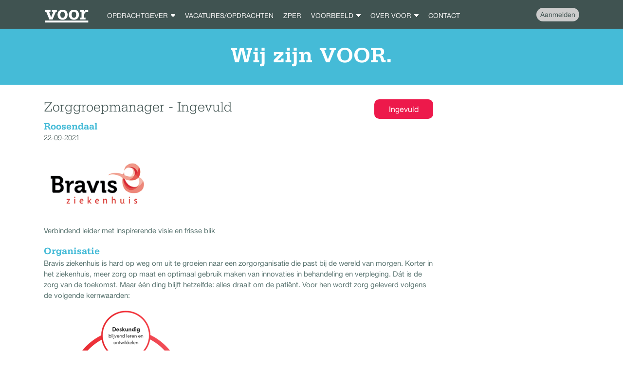

--- FILE ---
content_type: text/html; charset=UTF-8
request_url: https://voor.nl/vacatures/839/zorggroepmanager
body_size: 104455
content:
<!DOCTYPE html>
<html lang="nl">
    <head>
        <title>VOOR - Vacature - Zorggroepmanager  - Ingevuld</title>
        <meta charset="UTF-8">
        <meta name="viewport" content="width=device-width, initial-scale=1.0">

        <meta name="description" content="Verbindend leider met inspirerende visie en frisse blik">

        <meta property="og:title" content="VOOR - Vacature - Zorggroepmanager  - Ingevuld">
        <meta property="og:description" content="Verbindend leider met inspirerende visie en frisse blik">
        <meta property="og:image" content="                        https://www.voor.nl/uploads/clients/730_4.2-img-logo-bravis.png    ">
                <link rel="image_src" href="                            https://www.voor.nl/uploads/clients/730_4.2-img-logo-bravis.png
            ">

        <link rel="stylesheet" href="/cdn/css/main.css?v=48915">
        <link rel="shortcut icon" href="/favicon.ico">

        <meta name="apple-mobile-web-app-title" content="VOOR">
        <meta name="application-name" content="VOOR">
        <meta name="msapplication-TileColor" content="#45bbd7">
        <meta name="theme-color" content="#45bbd7">

        <link rel="apple-touch-icon" sizes="192x192" href="/apple-touch-icon.png">
        <link rel="icon" type="image/png" sizes="32x32" href="/favicon-32x32.png">
        <link rel="icon" type="image/png" sizes="16x16" href="/favicon-16x16.png">
        <link rel="manifest" href="/site.webmanifest">
        <script>
            window.fbAsyncInit = function() {
                FB.init({
                    appId      : '1286408238104782',
                    status     : false,
                    cookie     : true,
                    xfbml      : true
                });
            };

            (function(d, s, id){
                var js, fjs = d.getElementsByTagName(s)[0];
                if (d.getElementById(id)) {return;}
                js = d.createElement(s); js.id = id;
                js.src = "//connect.facebook.net/en_US/all.js";
                fjs.parentNode.insertBefore(js, fjs);
            }(document, 'script', 'facebook-jssdk'));
        </script>

         <script src="https://www.google.com/recaptcha/api.js" async defer></script>
        <!-- Global site tag (gtag.js) - Google Analytics -->
        <script async src="https://www.googletagmanager.com/gtag/js?id=UA-40388768-1"></script>
        <script>
            window.dataLayer = window.dataLayer || [];
            function gtag(){dataLayer.push(arguments);}
            gtag('js', new Date());

            gtag('config', 'UA-40388768-1');
        </script>
    </head>
    <body>
        <div id="container">
            <header>
                <article>
                <a href="/" id="logo"><img src="/cdn/gfx/logo.svg" alt="VOOR"></a>

                <span class="menu">
    <span class="bar b1"></span>
    <span class="bar b2"></span>
    <span class="bar b3"></span>
</span>
<nav class="mainmenu">
    
                                        <a href="/voor-opdrachtgever" class="drop">
                    <span data-href="/voor-opdrachtgever" class="mainitem">Opdrachtgever</span>
                                            <div class="dropdown">
                                                                                                                                        <span data-href="/voor-opdrachtgever"><i>- </i>VOOR opdrachtgevers</span>
                                        <span data-href="/referenties"></span>
                                                                                                                                                                                                            <span data-href="/voor-zp"><i>- </i>VOOR interim</span>
                                        <span data-href="/referenties"></span>
                                                                                                                                                                                                            <span data-href="/vast"><i>- </i>VOOR vast</span>
                                        <span data-href="/referenties"></span>
                                                                                                                                                                                                            <span data-href="/toezicht"><i>- </i>VOOR toezicht</span>
                                        <span data-href="/referenties"></span>
                                                                                                                                                                                                            <span data-href="/referenties"><i>- </i>Referenties</span>
                                        <span data-href="/referenties"></span>
                                                                                                                                                                                                            <span data-href="/opdrachtgever"><i>- </i>Onze opdrachtgevers</span>
                                        <span data-href="/referenties"></span>
                                                                                                                        </div>
                                    </a>
                                                            <a href="/vacatures" >
                    <span data-href="/vacatures" class="mainitem">Vacatures/opdrachten</span>
                                    </a>
                                                            <a href="/zper" >
                    <span data-href="/zper" class="mainitem">ZPer</span>
                                    </a>
                                                            <a href="/voorbeeld" class="drop">
                    <span data-href="/voorbeeld" class="mainitem">VOORbeeld</span>
                                            <div class="dropdown">
                                                                                                                                        <span data-href="/voorbeeld"><i>- </i>Over VOORbeeld</span>
                                        <span data-href="/referenties"></span>
                                                                                                                                                                                                            <span data-href="/voorbeeld-projecten/2026"><i>- </i>2026</span>
                                                                                                                                                                                                            <span data-href="/voorbeeld-projecten/2024"><i>- </i>2024</span>
                                                                                                                                                                                                            <span data-href="/voorbeeld-projecten/2022"><i>- </i>2022</span>
                                                                                                                                                                                                            <span data-href="/voorbeeld-projecten/2020"><i>- </i>2020</span>
                                                                                                                                                                                                            <span data-href="/voorbeeld-projecten/2019"><i>- </i>2019</span>
                                                                                                                                                                                                            <span data-href="/voorbeeld-projecten/2018"><i>- </i>2018</span>
                                                                                                                                                                                                            <span data-href="/voorbeeld-projecten/2017"><i>- </i>2017</span>
                                                                                                                                                                                                            <span data-href="/voorbeeld-projecten/2016"><i>- </i>2016</span>
                                                                                                                                                                                                            <span data-href="/voorbeeld-projecten/2015"><i>- </i>2015</span>
                                                                                                                                                                                                            <span data-href="/voorbeeld-projecten/2014"><i>- </i>2014</span>
                                                                                                                                                                                                            <span data-href="/alle-winnaars"><i>- </i>Alle winnaars</span>
                                        <span data-href="/referenties"></span>
                                                                                                                                                                                                            <span data-href="/jury"><i>- </i>Jury</span>
                                        <span data-href="/referenties"></span>
                                                                                                                                                                                                            <span data-href="/stichting"><i>- </i>Stichting VOOR</span>
                                        <span data-href="/referenties"></span>
                                                                                                                        </div>
                                    </a>
                                                            <a href="/over-voor" class="drop">
                    <span data-href="/over-voor" class="mainitem">Over VOOR</span>
                                            <div class="dropdown">
                                                                                                                                                                                                    <span data-href="/over-voor"><i>- </i>Over VOOR</span>
                                        <span data-href="/referenties"></span>
                                                                                                                                                                                                            <span data-href="/partners"><i>- </i>VOOR partners</span>
                                        <span data-href="/referenties"></span>
                                                                                                                                                                                                                                                                        <span data-href="/nieuws"><i>- </i>Nieuws</span>
                                        <span data-href="/referenties"><i>- </i>Referenties</span>
                                                                                                                                                                                                            <span data-href="/diversiteit-en-inclusie"><i>- </i>Diversiteit en inclusie</span>
                                        <span data-href="/referenties"></span>
                                                                                                                                                                                                            <span data-href="/algemene-voorwaarden"><i>- </i>Algemene VOORwaarden</span>
                                        <span data-href="/referenties"></span>
                                                                                                                                                                                                            <span data-href="/privacy-statement"><i>- </i>Privacy Statement</span>
                                        <span data-href="/referenties"></span>
                                                                                                                        </div>
                                    </a>
                                                                                            <a href="/contact" >
                    <span data-href="/contact" class="mainitem">Contact</span>
                                    </a>
                                                                                                                                                                                                                                                                                                                                                                                                                                                                                                                                                                                                                                                                                                                                                                                                                                                                                                                                                                                                                                                                                                                                                                                                                                                            </nav>


<nav class="profile">
            <a href="/zper/aanmelden" class="register">Aanmelden</a>
    </nav>
                </article>
            </header>

            
    <section id="slogan">
        <article>
            <h2 class="big">Wij zijn VOOR.</h2>
        </article>
    </section>

    <section class="content">
        <article>
            <div class="col col-main col-vacature">

                
                
                                            <div class="job-inactive">Ingevuld</div>
                    
                    <h1 class="profile-header">Zorggroepmanager  - Ingevuld</h1>


                    <h3>Roosendaal</h3>
                    <h4 class="date">22-09-2021</h4>

                                        <img src="/uploads/clients/730_4.2-img-logo-bravis.png" alt="Zorggroepmanager " class="client-job-image">
                    
                    
                    <div class="intro">
                        <p>Verbindend leider met inspirerende visie en frisse blik</p>
                    </div>

                                        <h3>Organisatie</h3>
                  

                    <p>Bravis ziekenhuis is hard op weg om uit te groeien naar een zorgorganisatie die past bij de wereld van morgen. Korter in het ziekenhuis, meer zorg op maat en optimaal gebruik maken van innovaties in behandeling en verpleging. Dát is de zorg van de toekomst. Maar één ding blijft hetzelfde: alles draait om de patiënt. Voor hen wordt zorg geleverd volgens de volgende kernwaarden:&nbsp;</p><p><img src="[data-uri]"></p><p><br />Dit filmpje illustreert de toekomstvisie: <iframe width="100%" height="500" src="https://www.youtube.com/embed/-UvYYJvP_7I" frameborder="0" allowfullscreen=""></iframe></p><p><br />Bravis ziekenhuis is één van de grootste algemene ziekenhuizen van Nederland (2500 medewerkers) met hoge ambities in de zorgvernieuwing en in de nieuwbouw van één ziekenhuis. Het ziekenhuis kent een collegiale Brabantse sfeer, waar mensen betrokken zijn bij de patiënt en bij elkaar als collega. Bravis is er en wil er zijn voor alle mensen in West-Brabant en Oost-Zeeland. Om haar ambities waar te maken zoekt Bravis nieuwe mensen die iets willen toevoegen aan hun organisatie.</p><p>Bravis ziekenhuis heeft een tweehoofdige Raad van Bestuur en een breed samengesteld MT die de organisatie leiden. De zorggroepmanager is lid van dit MT en rapporteert direct aan de voorzitter Raad van Bestuur.&nbsp;<br />De zorggroep Electief en Medisch Ondersteunend bestaat uit de volgende zorgeenheden: electief snijdend, medische beeldvorming, poliklinische vakken / dagopname, dermatologie, integraal capaciteitsmanagement, kind &amp; jeugd en het moeder- en kindcentrum. Daarnaast ben je opdrachtgever voor de laboratoria die zijn ge-outsourced.&nbsp;<br />De zorggroep bestaat uit circa 600 fte en wordt geleid door de zorggroepmanager die de integrale leidinggevende en bedrijfsmatige verantwoordelijkheid draagt. Naast de zorggroepmanager staat de medisch adviseur, die meedenkt op de medisch inhoudelijke aspecten. De zorgeenheden en medisch ondersteunende afdelingen worden geleid door zorgmanagers die rapporteren aan de zorggroepmanager.</p>

                                                                    <h3>Functie</h3>
                                          
                    <p>”<em>De zorggroepmanager heeft een unieke positie op het snijvlak van senior lijnmanagement gecombineerd met strategisch programmamanagement waarbij je een essentiële bijdrage levert aan innovatie</em>” Jan Oostenbrink, Programmamanager Zorgvernieuwing.</p><p>Als zorggroepmanager ben je integraal verantwoordelijk voor de strategie, resultaten en bedrijfsvoering van de zorggroep Electief - Medisch Ondersteunend binnen Bravis. Daarnaast ben je programmamanager van een aantal grote ziekenhuisbrede programma’s, zoals de “De Juiste Zorg op de Juiste Plek”. In dit programma leg je actief verbindingen met huisartsen en VVT organisaties in de regio, om bijvoorbeeld via meekijkconsulten en telemonitoring chronische zorg thuis te verlenen. Ook heb je een leidende rol in de digitalisering van de poliklinische processen.</p><p>Je geeft leiding aan de (zorg)managers binnen de zorggroep, en bent integraal verantwoordelijk voor personeel en bedrijfsvoering van de zorggroep. Je zorgt voor kwalitatief goede zorg en ondersteuning van zorg, die zich steeds ontwikkelt. Leidend daarin is de visie van Bravis op het ziekenhuis van de toekomst. Je enthousiasmeert mensen voor de toekomstvisie en stimuleert hen een rol te pakken in de veranderingen.&nbsp;<br />Je weet door scherpe en slimme sturing de gezonde bedrijfsvoering te behouden. Waar nodig ga je samen met je financiële collega’s in gesprek met verzekeraars over de gevolgen voor kwaliteit en bekostiging van de zorg. Samen met de medisch adviseur voer je de kwartaalgesprekken met RvB.</p><p>Je bent sparring partner voor de RvB en het MT. Je vertegenwoordigt samen met de twee collega zorggroepmanagers de zorg in het MT. Daar geef je samen met je MT collega’s vorm aan de ziekenhuisbrede strategie en beleid en bewaak je de integraliteit.<br />Als programmamanager werk je veel samen met regionale partners in de eerstelijns zorg en in de verpleeg- en verzorgingshuizen en de thuiszorg. Je onderhoudt binnen en buiten het ziekenhuis een actief en relevant netwerk.</p>

                                            <h3>Wie wij zoeken</h3>
                    
                    <p>“<em>Wij zoeken een verbindende leider die ieders kwaliteiten optimaal benut, stevig is en met een frisse blik meebouwt aan het ziekenhuis van de toekomst</em>” Bianka Mennema, voorzitter Raad van Bestuur.<br /></p><p>Jij bent een ervaren leidinggevende die stevig in je schoenen staat. Je geeft richting, neemt besluiten en bent koersvast. Je hebt een generalistische blik en houdt overzicht. Je schakelt gemakkelijk tussen strategisch, tactisch en operationeel niveau.<br />Je hebt een natuurlijk gezag en straalt rust uit. Je staat voor jouw zorggroep en je programma’s. Je bent goed in staat om te gaan met verschillende belangen en weet binnen het complexe krachtenveld van een ziekenhuis en de partners in de regio de mensen mee te krijgen en ‘je mannetje te staan’. Je bent laagdrempelig in het contact, benaderbaar en communiceert goed.</p><p>Jouw leiderschap haalt het beste uit de mensen. Je weet dat top down management de organisatie op langere termijn niet naar een hoger plan tilt. Je geeft ruimte en stimuleert ontwikkeling van onderop in de organisatie. Talentontwikkeling, eigen regie, lerende organisatie en zelfreflectie zijn daarin sleutelwoorden en zelf ben je een voorbeeld hierin. Met jouw inspirerende en enthousiasmerende stijl, weet je mensen mee te krijgen in de veranderingen. Je bent betrokken, laat je gezicht zien en biedt een luisterend oor, als de situatie daarom vraagt.</p><p>Je bent een samenwerker die niet voor de eigen positie gaat, maar voor het gezamenlijke resultaat. Je luistert, en weet je te verplaatsen in de positie van de ander. Met inzicht en tact bouw je bruggen en krijg je mensen mee in de gewenste richting. Je bouwt gemakkelijk aan een goed en relevant netwerk, hebt actuele kennis van nieuwe ontwikkelingen in de zorg en houdt dit actief bij.<br />Je bent een aanvulling op je MT collega’s. Jij hebt mogelijk minder vlieguren gemaakt, maar je durft net even anders te kijken, nieuwsgierig te zijn en juist in de prille beleidsvormende fase vraagstukken op tafel te leggen, alvorens een uitgewerkt plan in te brengen. Dit combineer je met stevigheid in je leiderschap en als gesprekspartner.</p><p><br /><span style="text-decoration-line: underline;">Kerncriteria voor deze functie zijn</span>:</p><ul><li>Ervaring in het leidinggeven aan zorgafdelingen binnen een complexe organisatie met diverse stakeholders en belangen. Naast lijnmanagement, ben je goed in project- en programmamanagement.</li><li>Ervaring in ziekenhuiszorg. Aanvullend daarop is ervaring met zorgvernieuwingstrajecten, zoals digitalisering en ontwikkeling van ziekenhuiszorg naar zorg thuis een pré.</li><li>&nbsp;WO-werk en denkniveau en een relevante opleiding, bijvoorbeeld Beleid en Management in de Gezondheidszorg, Bestuurskunde of Bedrijfskunde, mogelijk aangevuld met programma- of verandermanagement.</li></ul>


                                            <h3>Ons aanbod voor de beste kandidaat</h3>
                    

                    <p>Een uitdagende managementpositie op strategisch niveau, waar je naast de integrale leiding over een breed scala aan zorgafdelingen, als programmamanager ook een stevige bijdrage levert aan zorgvernieuwing en het ziekenhuis van de toekomst. De waardering voor de functie is marktconform. Je basiswerkplek is in het Bravis ziekenhuis te Roosendaal, en je zult ook regelmatig in Bergen op Zoom zijn.</p>


                                              <h3>Reactie &amp; informatie</h3>
                    
                    <p>VOOR is gevraagd om de werving en voorselectie voor deze functie uit te voeren. Anne-Marie Kamphuis is hiervoor verantwoordelijk. Voordat we kandidaten uitnodigen voor een persoonlijk selectiegesprek maken wij graag eerst kennis via beeldbellen. Wanneer je geïnteresseerd bent in deze functie, ontvangen wij graag zo spoedig mogelijk je motivatie en een actueel CV via bijgaand reactieformulier. Wij kunnen de procedure eerder sluiten bij voldoende geschikte kandidaten, dus reageer snel! Anne-Marie is bereikbaar op 06-11327212, anne-marie@voor.nl.</p><p>De VOORselectie vindt plaats tussen medio september en medio oktober . De selectiecommissie bij Bravis ziekenhuis vindt plaats op 20 oktober en daarna volgen nog twee adviescommissies (22 en 25 oktober) voor geselecteerde kandidaat/kandidaten. Een referentenonderzoek, en eventueel een assessment, maken onderdeel uit van de procedure.</p>

                    <p>&nbsp;</p>

                                    

            </div>
            <div class="c"></div>
        </article>
    </section>

    <script type="application/ld+json">
        {
            "@context": "https://schema.org",
            "@type": "JobPosting",
            "datePosted": "2021-09-22",
            "description": "Verbindend leider met inspirerende visie en frisse blik",
            "jobLocation": {
                "@type": "Place",
                "address": {
                    "@type": "PostalAddress",
                    "addressLocality": "Roosendaal"
                }
            },
            "qualifications": "“Wij zoeken een verbindende leider die ieders kwaliteiten optimaal benut, stevig is en met een frisse blik meebouwt aan het ziekenhuis van de toekomst” Bianka Mennema, voorzitter Raad van Bestuur.Jij bent een ervaren leidinggevende die stevig in je schoenen staat. Je geeft richting, neemt besluiten en bent koersvast. Je hebt een generalistische blik en houdt overzicht. Je schakelt gemakkelijk tussen strategisch, tactisch en operationeel niveau.Je hebt een natuurlijk gezag en straalt rust uit. Je staat voor jouw zorggroep en je programma’s. Je bent goed in staat om te gaan met verschillende belangen en weet binnen het complexe krachtenveld van een ziekenhuis en de partners in de regio de mensen mee te krijgen en ‘je mannetje te staan’. Je bent laagdrempelig in het contact, benaderbaar en communiceert goed.Jouw leiderschap haalt het beste uit de mensen. Je weet dat top down management de organisatie op langere termijn niet naar een hoger plan tilt. Je geeft ruimte en stimuleert ontwikkeling van onderop in de organisatie. Talentontwikkeling, eigen regie, lerende organisatie en zelfreflectie zijn daarin sleutelwoorden en zelf ben je een voorbeeld hierin. Met jouw inspirerende en enthousiasmerende stijl, weet je mensen mee te krijgen in de veranderingen. Je bent betrokken, laat je gezicht zien en biedt een luisterend oor, als de situatie daarom vraagt.Je bent een samenwerker die niet voor de eigen positie gaat, maar voor het gezamenlijke resultaat. Je luistert, en weet je te verplaatsen in de positie van de ander. Met inzicht en tact bouw je bruggen en krijg je mensen mee in de gewenste richting. Je bouwt gemakkelijk aan een goed en relevant netwerk, hebt actuele kennis van nieuwe ontwikkelingen in de zorg en houdt dit actief bij.Je bent een aanvulling op je MT collega’s. Jij hebt mogelijk minder vlieguren gemaakt, maar je durft net even anders te kijken, nieuwsgierig te zijn en juist in de prille beleidsvormende fase vraagstukken op tafel te leggen, alvorens een uitgewerkt plan in te brengen. Dit combineer je met stevigheid in je leiderschap en als gesprekspartner.Kerncriteria voor deze functie zijn:Ervaring in het leidinggeven aan zorgafdelingen binnen een complexe organisatie met diverse stakeholders en belangen. Naast lijnmanagement, ben je goed in project- en programmamanagement.Ervaring in ziekenhuiszorg. Aanvullend daarop is ervaring met zorgvernieuwingstrajecten, zoals digitalisering en ontwikkeling van ziekenhuiszorg naar zorg thuis een pré.&amp;nbsp;WO-werk en denkniveau en een relevante opleiding, bijvoorbeeld Beleid en Management in de Gezondheidszorg, Bestuurskunde of Bedrijfskunde, mogelijk aangevuld met programma- of verandermanagement.",
            "skills": "“Wij zoeken een verbindende leider die ieders kwaliteiten optimaal benut, stevig is en met een frisse blik meebouwt aan het ziekenhuis van de toekomst” Bianka Mennema, voorzitter Raad van Bestuur.Jij bent een ervaren leidinggevende die stevig in je schoenen staat. Je geeft richting, neemt besluiten en bent koersvast. Je hebt een generalistische blik en houdt overzicht. Je schakelt gemakkelijk tussen strategisch, tactisch en operationeel niveau.Je hebt een natuurlijk gezag en straalt rust uit. Je staat voor jouw zorggroep en je programma’s. Je bent goed in staat om te gaan met verschillende belangen en weet binnen het complexe krachtenveld van een ziekenhuis en de partners in de regio de mensen mee te krijgen en ‘je mannetje te staan’. Je bent laagdrempelig in het contact, benaderbaar en communiceert goed.Jouw leiderschap haalt het beste uit de mensen. Je weet dat top down management de organisatie op langere termijn niet naar een hoger plan tilt. Je geeft ruimte en stimuleert ontwikkeling van onderop in de organisatie. Talentontwikkeling, eigen regie, lerende organisatie en zelfreflectie zijn daarin sleutelwoorden en zelf ben je een voorbeeld hierin. Met jouw inspirerende en enthousiasmerende stijl, weet je mensen mee te krijgen in de veranderingen. Je bent betrokken, laat je gezicht zien en biedt een luisterend oor, als de situatie daarom vraagt.Je bent een samenwerker die niet voor de eigen positie gaat, maar voor het gezamenlijke resultaat. Je luistert, en weet je te verplaatsen in de positie van de ander. Met inzicht en tact bouw je bruggen en krijg je mensen mee in de gewenste richting. Je bouwt gemakkelijk aan een goed en relevant netwerk, hebt actuele kennis van nieuwe ontwikkelingen in de zorg en houdt dit actief bij.Je bent een aanvulling op je MT collega’s. Jij hebt mogelijk minder vlieguren gemaakt, maar je durft net even anders te kijken, nieuwsgierig te zijn en juist in de prille beleidsvormende fase vraagstukken op tafel te leggen, alvorens een uitgewerkt plan in te brengen. Dit combineer je met stevigheid in je leiderschap en als gesprekspartner.Kerncriteria voor deze functie zijn:Ervaring in het leidinggeven aan zorgafdelingen binnen een complexe organisatie met diverse stakeholders en belangen. Naast lijnmanagement, ben je goed in project- en programmamanagement.Ervaring in ziekenhuiszorg. Aanvullend daarop is ervaring met zorgvernieuwingstrajecten, zoals digitalisering en ontwikkeling van ziekenhuiszorg naar zorg thuis een pré.&amp;nbsp;WO-werk en denkniveau en een relevante opleiding, bijvoorbeeld Beleid en Management in de Gezondheidszorg, Bestuurskunde of Bedrijfskunde, mogelijk aangevuld met programma- of verandermanagement.",
            "educationRequirements": "“Wij zoeken een verbindende leider die ieders kwaliteiten optimaal benut, stevig is en met een frisse blik meebouwt aan het ziekenhuis van de toekomst” Bianka Mennema, voorzitter Raad van Bestuur.Jij bent een ervaren leidinggevende die stevig in je schoenen staat. Je geeft richting, neemt besluiten en bent koersvast. Je hebt een generalistische blik en houdt overzicht. Je schakelt gemakkelijk tussen strategisch, tactisch en operationeel niveau.Je hebt een natuurlijk gezag en straalt rust uit. Je staat voor jouw zorggroep en je programma’s. Je bent goed in staat om te gaan met verschillende belangen en weet binnen het complexe krachtenveld van een ziekenhuis en de partners in de regio de mensen mee te krijgen en ‘je mannetje te staan’. Je bent laagdrempelig in het contact, benaderbaar en communiceert goed.Jouw leiderschap haalt het beste uit de mensen. Je weet dat top down management de organisatie op langere termijn niet naar een hoger plan tilt. Je geeft ruimte en stimuleert ontwikkeling van onderop in de organisatie. Talentontwikkeling, eigen regie, lerende organisatie en zelfreflectie zijn daarin sleutelwoorden en zelf ben je een voorbeeld hierin. Met jouw inspirerende en enthousiasmerende stijl, weet je mensen mee te krijgen in de veranderingen. Je bent betrokken, laat je gezicht zien en biedt een luisterend oor, als de situatie daarom vraagt.Je bent een samenwerker die niet voor de eigen positie gaat, maar voor het gezamenlijke resultaat. Je luistert, en weet je te verplaatsen in de positie van de ander. Met inzicht en tact bouw je bruggen en krijg je mensen mee in de gewenste richting. Je bouwt gemakkelijk aan een goed en relevant netwerk, hebt actuele kennis van nieuwe ontwikkelingen in de zorg en houdt dit actief bij.Je bent een aanvulling op je MT collega’s. Jij hebt mogelijk minder vlieguren gemaakt, maar je durft net even anders te kijken, nieuwsgierig te zijn en juist in de prille beleidsvormende fase vraagstukken op tafel te leggen, alvorens een uitgewerkt plan in te brengen. Dit combineer je met stevigheid in je leiderschap en als gesprekspartner.Kerncriteria voor deze functie zijn:Ervaring in het leidinggeven aan zorgafdelingen binnen een complexe organisatie met diverse stakeholders en belangen. Naast lijnmanagement, ben je goed in project- en programmamanagement.Ervaring in ziekenhuiszorg. Aanvullend daarop is ervaring met zorgvernieuwingstrajecten, zoals digitalisering en ontwikkeling van ziekenhuiszorg naar zorg thuis een pré.&amp;nbsp;WO-werk en denkniveau en een relevante opleiding, bijvoorbeeld Beleid en Management in de Gezondheidszorg, Bestuurskunde of Bedrijfskunde, mogelijk aangevuld met programma- of verandermanagement.",
            "responsibilities": "”De zorggroepmanager heeft een unieke positie op het snijvlak van senior lijnmanagement gecombineerd met strategisch programmamanagement waarbij je een essentiële bijdrage levert aan innovatie” Jan Oostenbrink, Programmamanager Zorgvernieuwing.Als zorggroepmanager ben je integraal verantwoordelijk voor de strategie, resultaten en bedrijfsvoering van de zorggroep Electief - Medisch Ondersteunend binnen Bravis. Daarnaast ben je programmamanager van een aantal grote ziekenhuisbrede programma’s, zoals de “De Juiste Zorg op de Juiste Plek”. In dit programma leg je actief verbindingen met huisartsen en VVT organisaties in de regio, om bijvoorbeeld via meekijkconsulten en telemonitoring chronische zorg thuis te verlenen. Ook heb je een leidende rol in de digitalisering van de poliklinische processen.Je geeft leiding aan de (zorg)managers binnen de zorggroep, en bent integraal verantwoordelijk voor personeel en bedrijfsvoering van de zorggroep. Je zorgt voor kwalitatief goede zorg en ondersteuning van zorg, die zich steeds ontwikkelt. Leidend daarin is de visie van Bravis op het ziekenhuis van de toekomst. Je enthousiasmeert mensen voor de toekomstvisie en stimuleert hen een rol te pakken in de veranderingen.&amp;nbsp;Je weet door scherpe en slimme sturing de gezonde bedrijfsvoering te behouden. Waar nodig ga je samen met je financiële collega’s in gesprek met verzekeraars over de gevolgen voor kwaliteit en bekostiging van de zorg. Samen met de medisch adviseur voer je de kwartaalgesprekken met RvB.Je bent sparring partner voor de RvB en het MT. Je vertegenwoordigt samen met de twee collega zorggroepmanagers de zorg in het MT. Daar geef je samen met je MT collega’s vorm aan de ziekenhuisbrede strategie en beleid en bewaak je de integraliteit.Als programmamanager werk je veel samen met regionale partners in de eerstelijns zorg en in de verpleeg- en verzorgingshuizen en de thuiszorg. Je onderhoudt binnen en buiten het ziekenhuis een actief en relevant netwerk.",
            "salaryCurrency": "EUR",
            "industry": "Zorg en Welzijn",
            "title": "Zorggroepmanager "
        }
    </script>


            <footer>
    <article>
        <div class="column">
            <h6>VOOR</h6>
            <nav class="links">
                <div>
                    <a href="https://voor.nl/">Home</a>
                                                            <a href="/voor-opdrachtgever" class="active">Opdrachtgever</a>
                                                                                                    <a href="/vacatures" class="active">Vacatures/opdrachten</a>
                                                                                                    <a href="/zper" class="active">ZPer</a>
                                                                                                    <a href="/voorbeeld" class="active">VOORbeeld</a>
                                                                                                    <a href="/over-voor" class="active">Over VOOR</a>
                                                                                                                                                            <a href="/contact" class="active">Contact</a>
                                                                                                                                                                        </div>
                <div>
                                                                                                                                                                                                                                                                                                                                                                                                                                                                                                                                                                                                                                                                                                                                                                                                                                                                                                                                                                                                                                                                                                                                                                                                                                                                                                                                                                                                                                                                                                                                                                                                                                                                                                                <a href="/privacy-statement" class="active">Privacy Statement</a>
                                                                                                                                                                                                                                                                            <a href="/voor-impact" class="active">VOOR impact</a>
                                                                                                                                                                                                                                                                                                        </div>
            </nav>
        </div>

        <div class="column">
            <h6><a href="mailto:info@voor.nl" target="_blank">info@voor.nl</a></h6>
            <p class="info-block">
                <p>VOOR bv<br />
Postadres: Lloydstraat 130<br />
3024 EA Rotterdam<br />
KvK nr. 55478379<br />
BTW nr. 851730929B01<br />
IBAN NL98 TRIO 0212 1741 34</p>
            </p>
        </div>

        <div class="column last">
            <h6>VOOR volgen</h6>

            <nav class="social">
                <a href="https://www.linkedin.com/company/voor-bv" target="_blank" rel="noopener" title="LinkedIn"><img src="/cdn/gfx/linkedin.svg" alt="Deel op LinkedIn" width="30" height="30"></a>
                <a href="https://www.youtube.com/user/wijzijnVOOR" target="_blank" rel="noopener" title="Youtube"><img src="/cdn/gfx/youtube.svg" alt="Deel op YouTube" width="30" height="30"></a>
            </nav>
        </div>

        <div class="c"></div>
    </article>
</footer>
<section id="copyright">
    <article>
        Copyright 2026 VOOR
    </article>
</section>








        </div>

        <script src="/cdn/js/swiper.min.js"></script>
        <script src="/cdn/js/site.min2.js?v=32402"></script>
    </body>
</html>


--- FILE ---
content_type: text/css
request_url: https://voor.nl/cdn/css/main.css?v=48915
body_size: 141304
content:
.swiper-container{margin:0 auto;position:relative;overflow:hidden;z-index:1}.swiper-wrapper{position:relative;width:100%;height:100%;z-index:1;display:-webkit-box;display:-moz-box;display:-ms-flexbox;display:-webkit-flex;display:flex;-webkit-transition-property:-webkit-transform;-moz-transition-property:-moz-transform;-o-transition-property:-o-transform;-ms-transition-property:-ms-transform;transition-property:transform;-webkit-box-sizing:content-box;-moz-box-sizing:content-box;box-sizing:content-box}.swiper-container-android .swiper-slide,.swiper-wrapper{-webkit-transform:translate3d(0,0,0);-moz-transform:translate3d(0,0,0);-o-transform:translate(0,0);-ms-transform:translate3d(0,0,0);transform:translate3d(0,0,0)}.swiper-slide{-webkit-flex-shrink:0;-ms-flex:0 0 auto;flex-shrink:0;width:100%;height:100%;position:relative}.swiper-pagination{position:absolute;text-align:center;-webkit-transition:.3s;-moz-transition:.3s;-o-transition:.3s;transition:.3s;-webkit-transform:translate3d(0,0,0);-ms-transform:translate3d(0,0,0);-o-transform:translate3d(0,0,0);transform:translate3d(0,0,0);z-index:10}.swiper-container-horizontal>.swiper-pagination-bullets,.swiper-pagination-custom,.swiper-pagination-fraction{bottom:10px;left:0;width:100%}.swiper-pagination-bullet{width:8px;height:8px;display:inline-block;border-radius:100%;background:#000;opacity:.2}.swiper-pagination-clickable .swiper-pagination-bullet{cursor:pointer}.swiper-pagination-bullet-active{opacity:1;background:#007aff}.swiper-container-horizontal>.swiper-pagination-bullets .swiper-pagination-bullet{margin:0 5px}

html,body,div,span,applet,object,iframe,h1,h2,h3,h4,h5,h6,p,blockquote,pre,a,abbr,acronym,address,big,cite,code,del,dfn,em,font,img,ins,kbd,q,s,samp,small,strike,strong,sub,sup,tt,var,dl,dt,dd,ol,ul,li,fieldset,form,label,legend,table,caption,tbody,tfoot,thead,tr,th,td{margin:0;padding:0;border:0;outline:0;font-weight:inherit;font-style:inherit;font-size:100%;font-family:inherit;vertical-align:baseline}:focus{outline:0}body{font-size:75%;color:black;background:white;line-height:20px}ol,ul{list-style:none}table{border-collapse:separate;border-spacing:0}caption,th,td{text-align:left;font-weight:normal}dt{display:none}.c{clear:both}

@font-face {
	font-family: 'helveticaneue-webfont';
	src: url('../font/HelveticaNeue.eot');
	src: local('?'), url('../font/HelveticaNeue.woff') format('woff'), url('../font/HelveticaNeue.ttf') format('truetype'), url('../font/HelveticaNeue.svg') format('svg');
	font-weight: normal;
	font-style: normal;
    font-display: swap;
}

@font-face {
	font-family: 'helveticabold-webfont';
	src: url('../font/HelveticaNeueBold.eot');
	src: local('?'), url('../font/HelveticaNeueBold.woff') format('woff'), url('../font/HelveticaNeueBold.ttf') format('truetype'), url('../font/HelveticaNeueBold.svg') format('svg');
	font-weight: normal;
	font-style: normal;
    font-display: swap;
}

@font-face {
	font-family: 'seriflight-webfont';
	src: url('../font/SerifLig.eot');
	src: local('?'), url('../font/SerifLig.woff') format('woff'), url('../font/SerifLig.ttf') format('truetype'), url('../font/SerifLig.svg') format('svg');
	font-weight: normal;
	font-style: normal;
    font-display: swap;
}

@font-face {
	font-family: 'serifbold-webfont';
	src: url('../font/SerifBol.eot');
	src: local('?'), url('../font/SerifBol.woff') format('woff'), url('../font/SerifBol.ttf') format('truetype'), url('../font/SerifBol.svg') format('svg');
	font-weight: normal;
	font-style: normal;
    font-display: swap;
}


body {
    font-family: helveticaneue-webfont, arial, sans-serif;
    background-color: #FFFFFF;
    font-size: 14px;
    line-height: 20px;
    color: #5E7471;
}

#turn {
    position: fixed;
    top: 0;
    left: 0;
    width: 100%;
    height: 100%;
    background: url(../gfx/rotate.jpg) no-repeat center center;
    background-size: cover;
    z-index: 10000;
}

#container {
    position: relative;
}

.impact--row-container {
    width: 100%;
    display: flex;
    flex-direction: column;
    align-items: center;
}

.impact--inner-row-container {
    width: 50%;
    margin: 0 0 20px 0;
}

.impact--inner-row-container:last-of-type {
    margin-bottom: 50px;
}

.impact--inner-row-container .row {
    padding: 10px 10px 10px 10px;
    color: #415350;
    background-color: #E9E6E1;
}

.impact--inner-row-container .organisation {
    display: flex;
    justify-content: space-between;
    background-color: white;
    border-bottom: solid #E9E6E1;
}

.impact--inner-row-container .organisation p a {
    text-decoration: none;
    color: #0d6aad;
}

.impact--title-amount {
    width: 100%;
    display: flex;
    justify-content: center;
    font-size: 32px;
    margin: 20px 0 30px 0;
    font-family: serifbold-webfont, arial, sans-serif;
}

    header {
        position: relative;
        background-color: #405351;
        height: 59px;
    }

        header article {
            position: relative;
            width: 1100px;
            height: 59px;
            margin: 0 auto;
            box-sizing: border-box;
        }

        header #logo {
            position: relative;
            left: 0;
            width: 94px;
            display: block;
        }

            header #logo img {
                /*width: 100%;*/
                width: 94px;
                height: 66px;
            }

        .menu {
            display: none;
        }

        header nav {
            position: absolute;
            top: 22px;
            left: 110px;
            text-align: right;
            font-size: 14px;
        }

        header nav.profile {
            left: inherit;
            right: 0;
            top: 16px;
        }

            header nav a {
                text-transform: uppercase;
                color: #EEEEEE;
                text-decoration: none;
                margin-left: 20px;
                height: 37px;
                display: block;
                float: left;
            }

            header nav.profile a {
                height: auto;
            }

            header nav a.active,
            header nav a:hover {
                color: #45bbd7;
            }

            header nav a.login {
                text-transform: none;
                background-color: #CCCCCC;
                border-radius: 25px;
                color: #405351;
                padding: 4px 8px;
            }

            header nav a.login:hover,
            header nav a.register:hover {
                background-color: #45bbd7 !important;
                color: #FFFFFF !important;
            }

            header nav a.register {
                text-transform: none;
                background-color: #CCCCCC;
                border-radius: 25px;
                color: #405351;
                padding: 4px 8px;
            }

            header nav a.drop {
                position: relative;
                background: url(../gfx/arrow-down.gif) no-repeat right 7px transparent;
                padding-right: 15px;
            }

            header nav a.drop:hover,
            header nav a.active.drop {
                background-image: url(../gfx/arrow-down-blue.gif);
            }

            header nav a.drop .dropdown {
                position: absolute;
                top: 20px;
                left: -20px;
                width: 215px;
                z-index: 1000;
                text-align: left;
                background-color: #405351;
                padding: 20px;
                display: none;
            }

            header nav a.drop:hover .dropdown {
                display: block;
            }

                header nav a.drop .dropdown span {
                    display: block;
                    line-height: 24px;
                    color: #FFFFFF;
                }

                header nav a.drop .dropdown span:hover {
                    color: #45bbd7;
                }

    .mainmenu {
        box-sizing: border-box;
        padding: 0 0 100px 0;
        overflow: none;
    }

    .carousel {
        position: relative;
        background-color: #45bbd7;
        height: auto;
        font-family: seriflight-webfont, arial, sans-serif;
    }

        .carousel article {
            position: relative;
            width: 1100px;
            margin: 0 auto;
            overflow: hidden;
            height: 200px;
            box-sizing: border-box;
        }

            .carousel .swiper-slide {
                text-align: center;
                padding-top: 20px;
            }

            .swiper-grid {
                display: flex;
            }

            .swiper-grid .gcol {
                flex-shrink: 0;
                flex-grow: 0;
            }

            .swiper-container {
                height: 100%;
            }

            .swiper-container-horizontal>.swiper-pagination-bullets {
                bottom: 20px;
            }

            /* Swiper arrow controls svg's */
            .swiper-container-horizontal>.next-button>img {
                width: 60px;
                height: 60px;
            }
            .swiper-container-horizontal>.prev-button>img {
                width: 60px;
                height: 60px;
            }

                .swiper-pagination-bullet {
                    display: inline-block;
                    width: 12px;
                    height: 12px;
                    background-color: #FFFFFF;
                    opacity: 0.5;
                    border-radius: 50%;
                    margin: 0 5px;
                    cursor: default;
                }

                .swiper-pagination-bullet-active {
                    opacity: 1;
                }

            .carousel .swiper-slide h2 {
                font-size: 34px;
                line-height: 40px;
                color: #405351;
                margin-top: 20px;
            }

                .carousel .swiper-slide h2 a {
                    text-decoration: none;
                    color: #405351;
                }

                .carousel .swiper-slide h2 a strong {
                    font-weight: bold;
                }

            .carousel .swiper-slide h3 {
                color: #FFFFFF;
                font-size: 40px;
                line-height: 50px;
                font-family: serifbold-webfont, arial, sans-serif;
                margin-top: 24px;
            }

    #slogan {
        position: relative;
        background-color: #45bbd7;
    }

        #slogan article {
            box-sizing: border-box;
            position: relative;
            width: 1100px;
            margin: 0 auto;
            padding: 30px 10px;
            text-align: center;
            color: #FFFFFF;
        }

        #slogan h2.normal {
            font-size: 40px;
            line-height: 50px;
            color: #415150;
            font-family: seriflight-webfont, arial, sans-serif;
        }

        #slogan h2.big,
        #slogan h3.big {
            font-size: 45px;
            line-height: 55px;
            font-family: serifbold-webfont, arial, sans-serif;
        }

    #grid {
        position: relative;
        background-color: #FFFFFF;
        padding: 40px 20px 20px 20px;
        overflow: hidden;
    }

        #grid .swiper-wrapper,
        #grid .swiper-slide {
            height: auto !important;
        }

            .next-button,
            .prev-button {
                position: absolute;
                top: 44%;
                z-index: 10;
                cursor: pointer;
                font-size: 40px !important;
                width: 60px;
                height: 60px;
                font-weight: bold;
                color: #FFFFFF;
                text-align: center;
                line-height: 60px;
                text-shadow: 1px 1px 2px rgba(0,0,0,1);
            }

            #grid .swiper-button-disabled {
                display: none;
            }

            .next-button {
                right: 10px;
            }

            .prev-button {
                left: 10px;
                transform: rotate(180deg);
            }

            #grid * {
                box-sizing: border-box;
            }

            .gcol {
                float: left;
                display: block;
                width: 66.7%;
                padding: 0 10px;
                box-sizing: border-box;
            }

            .grid.pointer {
                cursor: pointer;
            }

            .gcol2 {
                width: 33.3%;
            }

                .grid {
                    width: 100%;
                    border: 1px #CCCCCC solid;
                    background-color: #FFFFFF;
                    margin-bottom: 20px;
                    position: relative;
                }

                .gred {
                    background-color: #ed194b;
                    border: 0;
                }

                .gblue {
                    background-color: #26bcd7;
                    border: 0;
                }

                .gdark {
                    background-color: #405351;
                    border: 0;
                }

                .ggrey {
                    background-color: #e9e6e1;
                }

                .grid iframe {
                    position: absolute;
                    z-index: 1;
                    width: 100%;
                    height: 100%;
                }

                .grid .image {
                    background-color: #FFFFFF;
                    background-position: center center;
                    background-size: cover;
                    background-repeat: no-repeat;
                    width: 100%;
                    height: 100%;
                    position: absolute;
                    z-index: 1;
                }

                .grid .image80 {
                    background-size: 80%;
                }

                    .grid .image_shadow {
                        position: absolute;
                        top: 0;
                        left: 0;
                        background-color: rgba(80,80,80,0);
                        width: 100%;
                        height: 100%;
                        transition-duration: 0.5s;
                    }

                    .grid .image_shadow.is2 {
                        background-color: rgba(255,255,255,0);
                    }

                .grid:hover .image_shadow {
                    background-color: rgba(0,0,0,0);
                }

                .grid .copy {
                    position: relative;
                    z-index: 2;
                    width: 100%;
                    height: 100%;
                    padding: 20px;
                }

                .grid .video {
                    position: relative;
                    z-index: 2;
                    width: 100%;
                    height: 100%;
                }

                    .grid .copy h3 {
                        color: #FFFFFF;
                        text-shadow: 1px 1px 2px rgba(0,0,0,0.25);
                        font-size: 26px;
                        line-height: 32px;
                        text-decoration: none;
                        letter-spacing: 0;
                    }

                    .grid .copy h3.copy-mobile-overrule-h3 {
                        display: none;
                    }

                    .grid .copy h5 {
                        font-family: seriflight-webfont, arial, sans-serif;
                    }

                        .grid .copy h3 a {
                            color: #FFFFFF;
                            text-decoration: none;
                        }

                            .grid .copy h3 strong {
                                font-family: serifbold-webfont, arial, sans-serif;
                            }

                        .gcol2 .copy h3 {
                            font-size: 15px;
                            line-height: 19px;
                        }

                    .gtop .copy h3,
                    .gbottom .copy h3 {
                        position: absolute;
                        width: 85%;
                        left: 20px;
                        bottom: 20px;
                    }

                    .grid .date {
                        position: absolute;
                        top: 20px;
                        right: 20px;
                        color: #FFFFFF;
                        line-height: 40px;
                        text-shadow: 1px 1px 2px rgba(0,0,0,0.25);
                    }

                    .gzp .copy h3 {
                        color: #415150;
                        text-shadow: none;
                    }

                    .grid .icon {
                        font-size: 22px;
                        width: 40px;
                        height: 40px;
                        background-color: #FFFFFF;
                        font-weight: bold;
                        color: #405351;
                        text-align: center;
                        line-height: 40px;
                        border: 2px #405351 solid;
                        border-radius: 50%;
                        position: absolute;
                        bottom: 20px;
                        left: 20px;
                        z-index: 3;
                    }

                        .gcol.small .grid .icon {
                            left: 50%;
                            margin-left: -20px;
                        }

                    .grid-h .icon {
                        right: 20px;
                        left: inherit;
                    }

                    .gtop .icon {
                        bottom: inherit;
                        top: 20px;
                    }

                    .grid .icon-right {
                        left: inherit;
                        right: 20px;
                    }

                    .grid.agenda .date {
                        top: inherit;
                        bottom: 20px;
                    }

                    .grid .hp-linkedin {
                        height: 40px;
                        top: 20px;
                        left: 20px;
                        display: inline-block;
                        position: absolute;
                    }

                    .grid .jobs-container {
                        overflow: auto;
                        overflow-x: hidden;
                        height: calc(100% - 40px);
                        padding-right: 10px;
                    }

                    .grid .job h5 {
                        color: #FFFFFF;
                        font-size: 20px;
                    }

                    .grid .job[data-type="voor-vast"] {
                        border-left: 3px #5E7471 solid;
                        padding-left: 15px;
                    }

                    .grid .job[data-type="voor-toezicht"] {
                        border-left: 3px #29bedc solid;
                        padding-left: 15px;
                    }

                    .grid .job[data-type="voor-zp"] {
                        border-left: 3px #eee26e solid;
                        padding-left: 15px;
                    }

                    .grid .job h6 {
                        color: rgba(255,255,255,0.5);
                    }

                    .grid .job h5,
                    .grid .job h3 {
                        font-size: 20px;
                        line-height: 26px;
                    }

                    .grid .job {
                        margin-top: 3%;
                        margin-bottom: 1%;
                        display: block;
                    }

                    .grid .job:hover {
                        background-color: rgba(0,0,0,0.05);
                    }

                    .grid .all {
                        position: absolute;
                        bottom: 20px;
                        left: 20px;
                        color: #415150;
                    }

                .gvb {
                    text-align: center;
                    padding: 5px;
                    color: white;
                    position: relative;
                    display: flex;
                    justify-content: center;
                    align-items: center;
                    flex-direction: column;
                    border-radius: 50%;
                }

                    .gvb h2 {
                        color: white;
                        font-size: 20px;
                        line-height: 25px;
                        font-family: serifbold-webfont, arial, sans-serif;
                        margin-bottom: 10px;
                    }

                    .gvb p {
                        font-size: 17px;
                        line-height: 22px;
                        margin-bottom: 10px;
                    }

                    .gvb span {
                        width: 100%;
                        height: 50px;
                        line-height: 50px;
                        text-align: center;
                    }

                        .gvb span em {
                            background-color: white;
                            color: #ed194b;
                            font-weight: bold;
                            padding: 8px 12px;
                            border-radius: 20px;
                            font-size: 16px;
                            height: 32px;
                            line-height: 32px;
                            white-space: nowrap;
                        }



                .ggrey .copy h3 {
                    color: #415150;
                    text-shadow: none;
                }

                .ggrey-title {
                    font-family: serifbold-webfont, arial, sans-serif !important;
                }

                .ggrey .job h5,
                .ggrey .job h5 a,
                .ggrey .copy h3 a {
                    text-decoration: none;
                    color: #415150;
                }

    #blocks {
        position: relative;
        background-color: #FFFFFF;
        display: none;
    }

        #blocks article {
            position: relative;
            margin: 0 auto;
            width: 1100px;
            padding: 30px 0 20px 0;
        }

        #blocks .list li {
            width: 260px;
            float: left;
            margin-right: 20px;
        }

            #blocks .list li h2 {
                font-family: serifbold-webfont, arial, sans-serif;
                font-size: 20px;
                line-height: 24px;
                margin-bottom: 0;
            }

            #blocks .list li a {
                text-decoration: underline;
                color: #73c5db;
            }

        .hp-blocks .list li h2 {
            height: 48px;
        }

        .hp-blocks .list li p {
            color: #77918d;
            font-family: seriflight-webfont, arial, sans-serif;
            font-size: 18px;
            line-height: 24px;
            margin-bottom: 20px;
        }

        .hp-blocks .list li .text {
            height: 212px;
        }

        .last {
            margin-right: 0 !important;
        }

        .btn {
            font-family: helveticaneue-webfont, arial, sans-serif;
            font-size: 14px;
            border-radius: 10px;
            color: #FFFFFF !important;
            text-decoration: none !important;
            display: block;
            cursor: pointer;
            line-height: 40px;
            text-align: center;
        }

        .btn-pink {
            background-color: #ec5461;
        }

        .btn-dark {
            background-color: #405351;
        }

        .btn-blue {
            background-color: #46bcd5;
        }

        .btn-grey,
        .btn.progress {
            background-color: #EEEEEE !important;
            color: #5E7471 !important;
        }

        .btn-to-start {
            background: url(../gfx/btn-aanmelden.png) no-repeat right 14px #ec5461;
            border-radius: 20px;
            display: inline-block;
            padding: 0 40px 0 20px;
            font-size: 16px;
        }

        .btn-aanmelden {
            text-align: left;
            padding-left: 13px;
            background: url(../gfx/btn-aanmelden2.png) no-repeat right 12px #ec5461;
        }

        .btn-green {
            background-color: #5e7471;
            background-repeat: no-repeat;
            background-position: right 10px;
        }

    .grey {
        position: relative;
        background-color: #e9e6e1;
    }

        .grey article {
            position: relative;
            margin: 0 auto;
            width: 1100px;
            padding: 30px 0;
        }

            .grey article .column {
                float: left;
                margin-right: 20px;
            }

                .grey .column h2 {
                    color: #415350;
                    font-family: seriflight-webfont, arial, sans-serif;
                    font-size: 20px;
                    line-height: 27px;
                    margin-bottom: 20px;
                    padding-top: 3px;
                }

                h2.twitter a {
                    padding-left: 32px;
                    background: url(../gfx/footer-twitter.png) no-repeat 0 0 transparent;
                }

                h2.linkedin a {
                    padding-left: 32px;
                    background: url(../gfx/footer-linkedin.png) no-repeat 0 0 transparent;
                }

                .grey .column h2 a {
                    padding-top: 3px;
                    line-height: 27px;
                    display: block;
                    height: 27px;
                    color: #415350;
                    text-decoration: none;
                }

            .grey article .col1 {
                width: 220px;
            }

            .grey article .col2 {
                width: 460px;
            }

            .news li {
                margin-bottom: 20px;
            }

                .news li h3,
                .news li h3 a {
                    color: #45bbd7;
                    font-family: helveticabold-webfont, arial, sans-serif;
                    margin-bottom: 10px;
                    text-decoration: none;
                }

                .news li p a {
                    color: #45bbd7;
                    text-decoration: underline;
                }

                .news li a {
                    color: #45bbd7;
                }

                .news li span.date {
                    display: block;
                    font-style: italic;
                    font-family: helvetica-webfont, arial, sans-serif;
                    font-size: 12px;
                }

                .news .small-picture {
                    width: 60px;
                    margin-right: 10px;
                    margin-bottom: 10px;
                    float: left;
                }

                .normal-picture {
                    float: left;
                }

                .news-image {
                    width: 100%;
                }

                .normal-picture img {
                    width: 400px;
                    margin-right: 10px;
                    margin-bottom: 10px;
                }

                .large-picture img {
                    width: 100%;
                    max-width: 100%;
                    margin-bottom: 30px;
                }

                .news p.MsoNormal img,
                .news p img {
                    float: left;
                    margin-right: 10px;
                    margin-bottom: 10px;
                }

            .more {
                color: #45bbd7;
                font-family: helvetica-webfont, arial, sans-serif;
                text-decoration: none;
                background: url(../gfx/arrow-blue.png) no-repeat right 5px transparent;
                padding-right: 15px;
            }

    .content-page {
        position: relative;
        background-color: #FFFFFF;
        padding: 30px;
        margin: 0 auto;
        max-width: 1100px;
        display: grid;
        grid-template-columns: 2.6fr 1fr;
        grid-column-gap: 30px;
    }

        .content-page article {

        }

            .content-page article h2 {
                text-align: left;
            }

            .content-page .content_intro {
                margin: 0;
            }

                .content-page .content_intro_copy p {
                    line-height: 22px;
                    font-size: 18px;
                }

                .content-page .content_intro h3 {
                    color: #45bbd7;
                    font-family: serifbold-webfont, arial, sans-serif;
                    margin-bottom: 0;
                    font-size: 18px;
                    line-height: 22px;
                    margin-top: 20px;
                }

                .content-page .content_intro h4 {
                    color: #45bbd7;
                    font-family: serifbold-webfont, arial, sans-serif;
                    margin-bottom: 0;
                    font-size: 16px;
                    line-height: 20px;
                    margin-top: 20px;
                }

                .content-page .content_intro p {
                    font-size: 16px;
                    line-height: 20px;
                }

            .content-page .content_cta {
                background-color: #e9e6e1;
                padding: 30px 15px;
                margin-bottom: 30px;
                text-align: center;
            }

                .content-page .content_cta h6 {
                    margin-bottom: 5px;
                    font-size: 18px;
                    font-family: serifbold-webfont, arial, sans-serif;
                }

                .content-page .content_cta p a.content_bta_btn {
                    text-decoration: none;
                    background-color: #ed194b;
                    color: #FFFFFF;
                    padding: 10px 30px;
                    border-radius: 25px;
                    display: inline-block;
                }

        .content-page aside {

        }

            .content-page aside .h4-header {
                font-size: 16px;
                margin-bottom: 5px;
                margin-top: -10px;
                font-family: helveticabold-webfont, arial, sans-serif;
                color: #405351;
            }

            .content-page aside .voor_short {
                background-color: #45bbd7;
                padding: 20px;
                margin-bottom: 30px;
                color: #FFFFFF;
            }

            .content-page aside .voor_short_green {
                /*background-color: #00af9f;*/
            }

                .content-page aside .voor_short h6 {
                    font-family: seriflight-webfont, arial, sans-serif;
                    font-size: 24px;
                    line-height: 30px;
                }

                .content-page aside .voor_short h6 p {
                    font-size: 24px;
                    line-height: 30px;
                }

                .content-page aside .voor_short strong {
                    font-family: serifbold-webfont, arial, sans-serif;
                }

                .content-page aside .voor_short p {
                    font-size: 16px;
                    line-height: 24px;
                }

                .content-page aside .voor_short p.short_button {
                    text-align: center;
                }

                .content-page aside .voor_short p.short_button  a {
                    text-decoration: none;
                    background-color: #ed194b;
                    color: #FFFFFF;
                    padding: 10px 30px;
                    border-radius: 25px;
                    display: inline-block;
                    margin: 0 auto;
                    margin-top: 10px;
                }

            .content-referentie {
                margin-bottom: 30px;
            }

            .content-referentie .block.reference {
                width: auto;
                text-align: center;
            }

            .content-referentie .block.reference h2 {
                text-align: left;
                padding: 15px 20px 10px 20px;
            }

            .content-referentie .block .reference-image {
                width: 260px !important;
                height: 260px !important;
                min-height: 220px !important;
                margin: 0 auto;
                float: none;
            }

            .content-referentie .block .reference-content {
                text-align: left;
            }

            .content-referentie .block .reference-content h3,
            .content-referentie .block .reference-content h4 {
                font-family: serifbold-webfont, arial, sans-serif;
            }

            .content-referentie .block .reference-content p {
                font-style: italic;
            }

            .content-referentie .block.reference .more {
                text-decoration: underline;
                background: none;
            }

            .content-referentie .block.reference[data-color="1"] .more {
                color: #FFFFFF;
            }

            .content-referentie .block.reference[data-color="2"] .more,
            .content-referentie .block.reference[data-color="4"] .more {
                color: #5E7471;
            }

            .content-page aside .block {
                margin-left: 0;
                margin-right: 0;
                float: none;
            }

            .content-page aside .block.person {
                width: 297px;
                height: 297px;
            }

    .content {
        position: relative;
        background-color: #FFFFFF;
    }

        .content article {
            margin: 0 auto;
            width: 1120px;
            padding: 30px 0;
            box-sizing: border-box;
        }

        .content-opdrachten article {
            padding-top: 0;
        }

        .vacancies article {
            padding-top: 0;
        }

        article.no-padding-top {
            padding-top: 0 !important;
        }

            .content_intro {
                margin: 0 10px;
            }

            .content_intro h2,
            h2.standalone {
                font-family: serifbold-webfont, arial, sans-serif;
                font-size: 35px;
                line-height: 42px;
                margin-bottom: 20px;
                color: #45bbd7;
                text-align: center;
            }

            .content_intro h3 {
                color: #5E7471;
                font-weight: bold;
                font-size: 18px;
                margin-bottom: 10px;
            }

            .content_intro h3.center {
                text-align: center;
                margin-bottom: 20px;
            }

            .content_intro h3.centered {
                text-align: center;
                font-size: 30px;
                line-height: 30px;
                margin-bottom: 30px;
            }

            .content_intro p {
                font-size: 18px;
                line-height: 26px;
                margin-bottom: 20px;
            }

                .content_intro p strong {
                    font-family: helveticabold-webfont, helvetica, arial, sans-serif;
                }

            .content_intro p:last-child {
                margin-bottom: 0;
            }

            .content_intro p a,
            .content_intro h3 a {
                color: #45bbd7;
            }

            .content_intro ul,
            .content_intro ol {
                margin-bottom: 20px;
            }

            .content_intro ol {
                margin-left: 20px;
            }

            .content_intro li {
                list-style: disc;
                margin-left: 20px;
                font-size: 18px;
                line-height: 26px;
            }

            .content_intro ol li {
                list-style: decimal;
            }

            .content_intro li a {
                color: #45bbd7;
            }

            .content_intro_copy {
                margin-bottom: 30px;
            }

                .content_intro_copy p {
                    font-size: 20px;
                }

            .white .col,
            .content .col {
                float: left;
                margin-right: 10px;
                margin-left: 10px;
                box-sizing: border-box;
            }

            .col1 {
                width: 1100px;
            }

            .col2 {
                width: 540px;
            }

            .col3 {
                width: 300px;
            }

            .col4 {
                width: 345px;
            }

            .col5 {
                max-width: 780px;
                width: 100%;
            }

            .col6 {
                width: 780px;
            }

            .col-main {
                width: 800px;
            }

            .col-side {
                width: 280px;
            }

            .content .col h1 {
                font-family: seriflight-webfont, arial, sans-serif;
                font-size: 30px;
                line-height: 35px;
                margin-bottom: 20px;
                color: #405351;
            }

            .content .col p strong,
            .content .col li strong {
                font-family: helveticabold-webfont, helvetica, arial, sans-serif;
            }

            .content .col p u,
            .content .col li u {
                text-decoration: underline;
            }

            .content .col p em,
            .content .col li em {
                font-style: italic;
            }

            h1.profile-header {
                margin-bottom: 10px !important;
            }

            .block_contact {
                width: 25%;
                float: left;
                display: block;
                min-height: 100px;
            }

            .content .col h2.blue {
                font-family: serifbold-webfont, arial, sans-serif;
                font-size: 45px;
                line-height: 55px;
                margin-bottom: 20px;
                color: #45bbd7;
                text-align: center;
            }

            .content .col h2.big {
                font-family: serifbold-webfont, arial, sans-serif;
                font-size: 45px;
                line-height: 55px;
                margin-bottom: 20px;
                color: #45bbd7;
            }

            .content .col h3 {
                font-family: seriflight-webfont, arial, sans-serif;
                font-size: 20px;
                line-height: 25px;
                margin-bottom: 10px;
                color: #405351;
            }

            .content .col h3.blue {
                color: #45bbd7;
                font-family: serifbold-webfont, arial, sans-serif;
                font-size: 26px;
                line-height: 32px;
            }

            .content .col h4 {
                font-family: seriflight-webfont, arial, sans-serif;
                font-size: 16px;
                line-height: 20px;
                margin-bottom: 10px;
                color: #405351;
            }

            h4.date {
                margin-bottom: 30px !important;
            }

            div.intro {
                font-size: 18px;
                line-height: 24px;
            }

            .content .col h5 {
                font-family: seriflight-webfont, arial, sans-serif;
                font-size: 20px;
                line-height: 25px;
                margin-bottom: 20px;
                color: #45bbd7;
            }

                .content .col h5.strong {
                    font-family: serifbold-webfont, arial, sans-serif;
                    margin-bottom: 5px;
                }

                .content .col h5 a {
                    color: #5d7773;
                }
                .content .col h6 a {
                    color: #45bbd7;
                }

            .content .col h6 {
                font-family: seriflight-webfont, arial, sans-serif;
                font-size: 30px;
                line-height: 36px;
                margin-bottom: 20px;
                color: #5d7773;
            }

            .content .news-list h6 {
                font-size: 20px;
                line-height: 26px;
            }

            .content .col p {
                margin-bottom: 20px;
                color: #5d7773;
                font-size: 15px;
                line-height: 22px;
            }

            .content .col p.partner-link a {
                color: #5d7773;
                font-family: serifbold-webfont, arial, sans-serif;
                font-size: 18px;
                line-height: 24px;
            }

            .content .col ul li {
                color: #5d7773;
                font-size: 15px;
                line-height: 22px;
            }

            h4.heart {
                background: url(../gfx/heart.png) no-repeat 0 0 transparent;
                padding-left: 25px;
            }

            .content .col p a,
            .content .col li a,
            .content .col h3 a,
            .link {
                color: #45bbd7;
            }

            .red {
                color: red;
                text-decoration: none;
            }

            .red:hover {
                text-decoration: underline;
            }

            .content .col ul {
                margin-bottom: 20px;
            }

            .content .col ul li {
                list-style: disc;
                margin-left: 20px;
            }

            .content .col p a.back {
                background: url(../gfx/arrow-blue-left.png) no-repeat 0 5px transparent;
                padding-left: 15px;
            }

            .content .social-icons {
                float: right;
            }

                .social-icons a {
                    display: flex;
                    align-items: center;
                    justify-content: center;
                    float: left;
                    margin-left: 8px;
                    background-color: #46bbd5;
                    border-radius: 50%;
                    color: #FFFFFF;
                    width: 26px;
                    height: 26px;
                    text-decoration: none;
                }

                .social-icons a img {
                    height: 60%;
                    display: inline-block;
                }

                .social-icons-left {
                    float: left !important;
                    margin-bottom: 20px;
                }

                    .social-icons-left a {
                        float: left;
                        margin-left: 0;
                        margin-right: 5px;
                    }

                .social-icons-large a {
                    width: 48px;
                    height: 48px;
                    margin-right: 8px;
                }

                .social-icons-up {
                    margin-bottom: 10px;
                    margin-top: -40px;
                }

                .profile-picture {
                    float: left;
                    margin-right: 20px;
                    margin-bottom: 20px;
                    max-width: 300px;
                }

                .social-icons p.big {
                    font-size: 18px;
                    line-height: 24px;
                }

            .job-inactive {
                background-color: #ed194b;
                padding: 0 30px;
                color: white;
                font-size: 16px;
                line-height: 40px;
                max-width: 300px;
                text-align: center;
                border-radius: 10px;
                display: inline-block;
                float: right;
                margin-bottom: 40px;
            }

            .content .news-list {
                margin-bottom: 20px;
                border: 1px #DDDDDD solid;
                padding: 10px 10px 5px 10px;
                position: relative;
            }

                .content .news-list .label {
                    position: absolute;
                    top: 10px;
                    right: 10px;
                    font-size: 12px;
                    padding: 4px 8px;
                    border: 2px #53d453 solid;
                    color: #53d453;
                }

                .content .news-list .label.yellow {
                    color: #ccbe44;
                    border-color: #ccbe44;
                }

                .content .news-list .label.blue {
                    color: #45bbd7;
                    border-color: #45bbd7;
                }

                .content .news-list h4 a {
                    color: #45bbd7;
                    margin-bottom: 10px;
                    display: block;
                    text-decoration: none;
                }

                .content .news-list p {
                    margin-bottom: 0;
                }

                    .content .news-list p a {
                        margin-bottom: 20px;
                        text-decoration: none;
                        background: url(../gfx/arrow-blue.png) no-repeat right 5px transparent;
                        padding-right: 15px;
                    }

                    .content .news-list p a:hover {
                        text-decoration: underline;
                    }

                .content .active-news {
                    border-color: #45bbd7;
                }

                .iam {
                    float: left;
                    display: block;
                    width: 260px;
                    height: 260px;
                    margin: 0 10px 20px 10px;
                    padding: 10px;
                    background-color: #CCC;
                    box-sizing: border-box;
                    position: relative;
                    cursor: pointer;
                }

                .iam[data-color="color0"] {
                    background-color: #ed1941;
                    color: #FFF;
                }
                .iam[data-color="color1"] {
                    background-color: #29bedc;
                    color: #FFF;
                }
                .iam[data-color="color2"] {
                    background-color: #00af9f;
                    color: #FFF;
                }
                .iam[data-color="color3"] {
                    background-color: #eee26e;
                    color: #FFF;
                }

                    .iam h4 {
                        position: absolute;
                        left: 0;
                        bottom: 10px;
                        width: 100%;
                        line-height: 30px;
                        font-size: 20px;
                        z-index: 2;
                        text-align: center;
                        text-shadow: 0 1px 2px rgba(0,0,0,0.5);
                    }

                        .iam h4 strong {
                            font-family: serifbold-webfont, arial, sans-serif;

                        }

                    .iam .image {
                        position: absolute;
                        top: 0;
                        left: 0;
                        width: 100%;
                        height: 100%;
                        z-index: 1;
                        background-position: center center;
                        background-repeat: no-repeat;
                        background-color: transparent;
                        background-size: cover;
                    }

            .padding-bottom {
                margin-bottom: 20px;
            }

            .padding-bottom a {
                color: #45bbd7;
            }

            .client li {
                float: left;
                width: 255px;
                min-height: 165px;
                display: block;
                margin-right: 10px;
                list-style: none !important;
                margin-left: 10px !important;
                margin-bottom: 20px;
                border: 1px #DDDDDD solid;
                padding: 10px;
                text-align: center;
                box-sizing: border-box;;
            }

            .client li:hover {
                border-color: #45bbd7;
            }

                .client li span {
                    display: block;
                    width: 100%;
                    min-height: 165px;
                }

                .client li a {
                    text-align: center;
                    text-decoration: none;
                    color: #45bbd7;
                    font-size: 18px;
                    width: 100%;
                    height: 160px;
                    display: block;
                    background-repeat: no-repeat;
                    background-position: center center;
                    background-size: contain;
                }

            #p-search,
            #o-search {
                float: right;
                width: 210px;
                margin-right: 24px;
                padding: 13px 15px;
                margin-bottom: 20px;
                display: block;
                font-size: 14px;
                border: 0;
                background: url(../gfx/p-search.jpg) no-repeat 0 0 transparent;
            }

            #p-search {
                margin-right: 0;
            }

            .search__branche {
                margin-top: 5px;
                margin-bottom: 20px;
            }

            .search__branche label {
                display: none;
            }

            .search__container.j-search {
                width: 320px !important;
            }

            .search__container.j-search input {
                width: 320px !important;
                float: left !important;
                margin-right: 0;
                background-image: url(../gfx/j-search.jpg) !important;
            }

            #o-search {
                width: 380px;
                float: inherit;
                margin: 0 auto 20px auto;
                background: url(../gfx/o-search.jpg) no-repeat 0 0 transparent;
            }

            .to-top10-p {
                display: none;
            }

            .search__box {
                position: relative;
                width: 320px;
                height: 40px;
                margin: 0 auto 20px auto;
            }

            #c-search {
                position: absolute;
                top: 0;
                left: 0;
                width: 320px;
                border-top-left-radius: 20px;
                border-bottom-left-radius: 20px;
                border: 1px #45bbd7 solid;
                padding: 5px 55px 5px 15px;
                height: 40px;
                font-size: 15px;
                line-height: 30px;
            }

            .c-search-btn {
                position: absolute;
                top: 0;
                right: 0;
                width: 40px;
                height: 40px;
                background: url(../gfx/o-search-btn.gif) no-repeat right 0 transparent;
            }

            .search__autocomplete {
                position: absolute;
                top: 39px;
                left: 20px;
                display: none;
                border-bottom: 1px #45bbd7 solid;
            }

                .search__autocomplete li {
                    background-color: white;
                    line-height: 25px;
                    border: 1px #45bbd7 solid;
                    border-width: 1px 1px 0 1px;
                    width: 290px;
                    padding: 0 15px;
                    cursor: pointer;
                }

                .search__autocomplete li:hover {
                    background-color: #EEEEEE;
                }

            .blocks {
                margin-bottom: 20px;
            }

            .block {
                float: left;
                display: block;
                width: 260px;
                height: 260px;
                box-sizing: border-box;
                background-color: #EEEEEE;
                margin-right: 10px;
                margin-left: 10px;
                margin-bottom: 20px;
                position: relative;
            }

                .block:empty {
                    height: 0;
                    border: none;
                    padding: 0;
                    margin: 0 10px;
                }

                .block.jury {
                    width: 204px;
                    height: 204px;
                    overflow: hidden;
                }

                .block.person {
                    overflow: hidden;
                }

                .block-image {
                    position: absolute;
                    top: 0;
                    left: 0;
                    z-index: 2;
                    width: 100%;
                }

                .block.reference {
                    width: 540px;
                    height: auto;
                    min-height: 260px;
                    position: relative;
                }

                .block.reference .read-more {
                    color: white;
                    text-decoration: underline;
                }

                .block.reference[data-color="1"] {
                    background-color: #00af9f;
                    color: white;
                }
                .block.reference[data-color="2"] {
                    background-color: #eee26e;
                }
                .block.reference[data-color="3"] {
                    background-color: #29bedc;
                    color: white;
                }
                .block.reference[data-color="4"] {
                    background-color: #a6d8c0;
                }

                .block.reference[data-color="2"] .read-more,
                .block.reference[data-color="4"] .read-more {
                    color: #5E7471;
                }

                .block.reference.active {
                    width: 100% !important;
                }

                .block.reference.inactive {
                    display: none;
                }

                .reference-content-more {
                    display: none;
                }


                .block .reference-image {
                    display: inline-block;
                    float: left;
                    width: 33%;
                    min-height: 260px;
                    background-repeat: no-repeat;
                    background-size: cover;
                    background-position: center center;
                    margin-right: 20px;
                }

                .block .reference-content {
                    display: block;
                    height: 100%;
                    padding: 10px 20px;
                    box-sizing: border-box;
                }

                .block.reference h2 {
                    font-size: 18px;
                    line-height: 26px;
                }

                .block.reference h3 {
                    font-size: 16px;
                    line-height: 22px;
                }

                .block.reference h4 {
                    font-style: italic;
                    font-size: 14px;
                    line-height: 20px;
                    margin-bottom: 10px;
                }

                .block.reference p {
                    margin-bottom: 10px;
                }

                .block.reference:nth-child(even) .reference-image {
                    float: right;
                    margin-right: 0;
                    margin-left: 20px;
                }

                .block-info {
                    position: absolute;
                    top: 0;
                    left: 0;
                    z-index: 1;
                    width: inherit;
                    height: inherit;
                    background-color: #ffffff;
                    border: 1px #CCCCCC solid;
                    padding: 10px;
                    box-sizing: border-box;
                }

                .block-e {
                    margin-bottom: 10px;
                    display: block;
                }

                    .block-e a {
                        color: #45bbd7;
                    }

                .block-phone {
                    display: inline-block;
                    margin-top: 5px;
                }

                .iam-person {
                    width: 540px;
                    height: 283px;
                }

                .iam-person .block-info {
                    text-align: center;
                    padding-top: 30px;
                }

                .jury .social-icons-left {
                    margin-bottom: 10px !important;
                }

                .jury .block-info p {
                    margin-bottom: 10px !important;
                }

                    .block-info h3 {
                        font-size: 16px !important;
                        line-height: 20px;
                        margin-bottom: 10px;
                    }

                    .block.person .block-info h3 {
                        font-size: 18px !important;
                        font-family: serifbold-webfont, arial, sans-serif;
                        color: #45bbd7;
                    }

                    .jury .block-info h3 {
                        margin-top: 2px;
                        line-height: 18px !important;
                    }

                span.big {
                    font-size: 16px;
                	font-family: 'helveticabold-webfont', helvetica, arial, sans-serif;
                }

            .album_copy {
                font-size: 20px;
                text-align: center;
                width: 80%;
                margin: 0 auto;
                margin-bottom: 40px;
            }

                .album {
                    width: 250px;
                    box-sizing: border-box;
                    margin: 0 1%;
                    background-color: #FFFFFF;
                    border: 1px rgba(0,0,0,0.2) solid;
                    margin-bottom: 40px;
                    float: left;
                    display: block;
                    transition-duration: 0.25s;
                    overflow: hidden;
                }

                .album3 {
                    width: 48%;
                }

                    .album .image {
                        background-position: center center;
                        background-repeat: no-repeat;
                        background-size: cover;
                        width: 100%;
                        height: 150px;
                        overflow: hidden;
                        cursor: pointer;
                        transition-duration: 0.25s;
                    }

                    .album3 .image {
                        height: 240px;
                        cursor: default;
                        display: block;
                    }

                    .album .text {
                        padding: 15px 10px 0 10px;
                        height: 50px;
                        background-color: #FFF;
                        position: relative;
                        z-index: 2;
                    }

                        .album h4 a {
                            color: #405351;
                            text-decoration: none;
                            font-weight: bold;
                            font-size: 18px;
                            display: inline-block;
                        }

                        .album h4 {
                            margin-bottom: 5px !important;
                        }

                        .album h4.album_h4_small {
                            padding-right: 60px;
                        }

                        .album3 h4 a {
                            font-size: 17px;
                            line-height: 20px;
                        }

                        .album h5 {
                            font-size: 15px !important;
                            line-height: 20px !important;
                            margin-bottom: 5px !important;
                        }

                    .album:hover .image {
                        transform: scale(1.5);
                    }

                    .album3:hover .image {
                        transform: scale(1);
                    }



            .quote {
                float: left;
                display: block;
                width: 400px;
                margin-right: 20px;
                height: 170px;
                margin-bottom: 20px;
                text-align: center;
                background-color: #45bbd7;
                color: #FFFFFF;
                font-size: 30px;
                line-height: 35px;
                padding: 20px;
                font-family: seriflight-webfont, arial, sans-serif;
            }

                .quote h6 {
                    color: #FFFFFF !important;
                    font-size: 30px !important;
                    line-height: 35px !important;
                }

            .filter_small {
                margin-bottom: 20px;
            }

            .filter_small h4 {
                height: 20px;
            }

            .filter_small a {
                border-radius: 5px;
                background-color: #FFF;
                border: 2px #000 solid;
                padding: 0 15px;
                line-height: 30px;
                display: inline-block;
                margin-right: 5px;
                font-weight: bold;
                font-size: 15px;
                text-decoration: none;
                color: #5E7471;
                margin-bottom: 5px;
            }

            .filter_small a:last-child {
                margin-right: 0;
            }

                .filter_small a.active {
                    color: #FFF;
                }

                .filter_small a.all {
                    border-color: #00af9f;
                }

                .filter_small a.all.active {
                    background-color: #00af9f;
                }

                .filter_small a.type1 {
                    border-color: #ccbe44;
                }
                .filter_small a.type1.active {
                    background-color: #ccbe44;
                }

                .filter_small a.type3 {
                    border-color: #45bbd7;
                }
                .filter_small a.type3.active {
                    background-color: #45bbd7;
                }

                .filter_small a.type2 {
                    border-color: #53d453;
                }
                .filter_small a.type2.active {
                    background-color: #53d453;
                }

            .filter h4 {
                display: inline-block;
                height: 30px;
                margin-right: 20px;
            }

            .filter a {
                border-radius: 10px;
                background-color: #FFF;
                border: 2px #000 solid;
                padding: 0 20px;
                line-height: 40px;
                display: inline-block;
                margin-right: 20px;
                font-weight: bold;
                font-size: 16px;
                text-decoration: none;
                color: #5E7471;
            }

                .filter a.active {
                    color: #FFF;
                }

                .filter a.all {
                    border-color: #00af9f;
                }

                .filter a.all.active {
                    background-color: #00af9f;
                }

                .filter a.type1 {
                    border-color: #5E7471;
                }
                .filter a.type1.active {
                    background-color: #5E7471;
                }

                .filter a.type2 {
                    border-color: #29bedc;
                }
                .filter a.type2.active {
                    background-color: #29bedc;
                }

                .filter a.type3 {
                    border-color: #eee26e;
                }
                .filter a.type3.active {
                    background-color: #eee26e;
                }

            .vast {
                width: 100%;
                margin-bottom: 20px;
                table-layout: fixed;
            }

                .vast th {
                    font-size: 14px;
                    font-family: helveticabold-webfont, arial, sans-serif;
                    border-bottom: 2px #DDDDDD solid;
                    padding-bottom: 5px;
                    padding-top: 10px;
                    display: none;
                }

                .vast th:first-of-type {
                    width: 55%;
                }

                .vast th:nth-of-type(2) {
                    width: 25%;
                }

                .vast th:last-of-type {
                    width: 20%;
                }

                .vast th.sortable {
                    cursor: pointer;
                }

                    .vast th span {
                        display: inline-block;
                        margin-left: 10px;
                        width: 10px;
                        height: 10px;
                        background-color: #00f;
                        cursor: pointer;
                    }

                        .vast th span.down {
                            background-color: #f00;
                        }

                .vast th.center {
                    text-align: center;
                }

                .vast td {
                    border-bottom: 1px #DDDDDD solid;
                    padding: 0 0 5px 0;
                    height: 70px;
                }

                .vast tr:nth-child(even) {

                }

                .vast tr[data-css="tr-voor-vast"] td:first-child {
                    border-top: 4px #fff solid;
                    border-left: 4px #5E7471 solid;
                    padding-left: 20px;
                }
                .vast tr[data-css="tr-voor-toezicht"] td:first-child {
                    border-top: 4px #fff solid;
                    border-left: 4px #29bedc solid;
                    padding-left: 20px;
                }
                .vast tr[data-css="tr-voor-zp"] td:first-child {
                    border-top: 4px #fff solid;
                    border-left: 4px #eee26e solid;
                    padding-left: 20px;
                }

                .vast .dot {
                    position: relative;
                    top: 3px;
                    background-color: #53d453;
                    border-radius: 50%;
                    -webkit-border-radius: 50%;
                    width: 14px;
                    height: 14px;
                    display: inline-block;
                }

                .status-gesloten .dot {
                    background-color: #d45353;
                }

                .status-gesloten td.vast-button a {
                    background-color: #d45353;
                }

                .status-open td.vast-button a {
                    background-color: #53d453;
                }

                    .vast-title a {
                        color: #45bbd7 !important;
                        text-decoration: none;
                        font-size: 16px;
                        margin-bottom: 5px;
                        display: inline-block;
                        margin-top: 15px;
                    }

                    .vast-title a:hover {
                        text-decoration: underline;
                    }

                .vast-client {
                    width: 30%;
                    padding: 0 !important;
                    position: relative;
                }

                .vast-client-mobile {
                    display: none;
                }

                    .vast-client img {
                        position: absolute;
                        top: 10px;
                        max-height: 75px;
                        /*width: 100%;*/
                        max-width: 140px;
                    }

                .vast-type {
                    width: 10%;
                }

                .vast-date {
                    width: 15%;
                }

                .vast-status {
                    width: 7%;
                }

                .vast-button {
                    width: 10%;
                    text-align: center;
                }

                    .vast-button a {
                        margin-top: -15px;
                        color: #FFFFFF !important;
                        border-radius: 20px;
                        padding: 0 15px;
                        line-height: 40px;
                        height: 40px;
                        display: block;
                        text-align: center;
                        font-size: 16px;
                        text-decoration: none;
                        max-width: 250px;
                    }

                    .vast-button span {
                        color: #FFFFFF;
                        border-radius: 4px;
                        -webkit-border-radius: 4px;
                        padding: 0 15px;
                        line-height: 40px;
                        height: 40px;
                        display: block;
                        text-align: center;
                        background-color: #d45353;
                        max-width: 250px;
                    }

            .opdracht {
                padding: 20px;
                background-color: #FFFFFF;
                margin-bottom: 20px;
                border: 2px #45bbd7 solid;
                width: 540px;
                height: 200px;
                float: left;
                margin-left: 10px;
                margin-right: 10px;
                box-sizing: border-box;
            }

                .opdracht img {
                    float: left;
                    width: 140px;
                    margin-right: 20px;
                    margin-bottom: 20px;
                }

                .opdracht h3 {
                    margin-bottom: 20px !important;
                }

                    .opdracht h3 span {
                        font-size: 14px;
                        margin-left: 20px;
                        float: right;
                    }

                .opdracht h4 {
                    margin-top: 0;
                    margin-bottom: 0 !important;
                }

                .opdracht h5 {
                    font-size: 16px !important;
                    color: #5d7773 !important;
                    margin-bottom: 20px !important;
                }

                    .opdracht h5 span {
                        color: #45bbd7;
                        font-size: 18px !important;
                    }

                .opdracht a {
                    color: #45bbd7;
                    text-decoration: none;
                }
                .opdracht a:hover {
                    text-decoration: underline;
                }

            .jury li {
                float: left;
                width: 172px;
                margin-right: 20px;
                margin-bottom: 20px;
                position: relative;
                list-style: none !important;
                margin-left: 0 !important;
            }

                .jury li img {
                    width: 100%;
                }

            .profile-list li {
                list-style: none !important;
                margin-left: 0 !important;
                margin-bottom: 20px;
                width: 220px;
            }

                .profile-list li img {
                    width: 100%;
                }

                .profile-list .block.person {
                    margin-right: 0;
                    margin-left: 20px;
                }

            .counter {
                position: relative;
            }

            .counter div {
                float: left;
                font-family: helveticabold-webfont, arial, sans-serif;
                font-size: 22px;
                color: #405351;
                text-align: center;
                line-height: 31px;
                margin-right: 1px;
                display: block;
            }

                .counter div .c {
                    margin-right: 0 !important;
                }

                .c-num {
                    width: 21px;
                    background: url(../gfx/c-num.jpg) no-repeat 0 0 transparent;
                }

            .voor-chart {
                display: inline-block;
                width: 105px;
                height: 105px;
            }

            .vblock {
                text-align: center;
            }

            .counter-medium {
                width: 100%;
                position: absolute;
                top: 50%;
                left: 0;
                padding: 20px;
                width: 100%;
                text-align: center;
            }

                .counter-medium div {
                    font-size: 24px;
                    line-height: 24px;
                    margin-right: 2px;
                    color: #45bbd7;
                    display: inline-block;
                    float: none;
                }

                .counter-medium .c-num {
                    width: 13px !important;
                    background-size: cover;
                    background: none;
                    color: #45bbd7;
                }

            #counter-small {
                margin-top: 10%;
                font-size: 22px;
                color: #45bbd7;
                letter-spacing: 1px;
                font-weight: bold;
            }

            .vblock .copy h3 {
                left: 0;
                width: 100%;
                background-color: #45bbd7;
                text-shadow: none;
                bottom: 0;
                padding: 10px 0;
            }

            .counter-big {
                position: relative;
                width: 580px;
                height: 80px;
                margin: 0 auto;
                margin-top: 20px;
                padding-left: 110px;
                padding-top: 20px;
                background: url(../gfx/counter-icon.png) no-repeat 0 0 transparent;
            }

                .counter-big div {
                    font-size: 60px;
                    line-height: 71px;
                    margin-right: 5px;
                }

                    .counter-big .c-num {
                        background: url(../gfx/c-num-big.png) no-repeat 0 0 transparent;
                        width: 53px !important;
                    }


                .counter-update {
                    position: absolute;
                    left: 24px;
                    top: -20px;
                    font-size: 12px;
                    color: #999999;
                }

                .counter-big .counter-update {
                    left: inherit;
                    right: 24px;
                    top: 0;
                }

                    .counter-update span {
                        font-family: helveticabold-webfont, arial, sans-serif;
                        padding-left: 5px;
                        color: #5E7471;
                    }

            .arrow-blue {
                text-decoration: none;
                background: url(../gfx/arrow-blue.png) no-repeat right 5px transparent;
                padding-right: 15px;
            }

            .content .col-vacature h3 {
                color: #45bbd7;
                font-family: serifbold-webfont, arial, sans-serif;
                margin-bottom: 0;
            }

            .content .col-vacature .job-image {
                max-width: 600px;
                width: 100%;
                display: inline-block;
            }

            .client-job-image {
                width: 200px;
                clear: both;
                margin-bottom: 10px;
                padding: 10px;
            }


        #world {
            width: 100%;
            max-width: 1120px;
            height: 780px;
            position: relative;
            top: -20px;
        }

        .map {
            position: absolute;
            top: 0;
            width: 100%;
            z-index: 1;
        }

        .map img {
            width: 100%;
        }

        .voor-imp {
            margin: 0 auto;
            max-width: 500px;
            display: block;
            padding-top: 50px
        }

        .content_intro .voor-imp {
            margin: 0 auto;
            max-width: 700px;
            display: block;
            padding-top: 0;
        }

        .content_intro_impact {
            text-align: center;
        }

        .content_intro_impact h2 {
            color: #ed194b;
            margin-bottom: 10px;
        }

        .content_intro_impact p.red {
            color: #ed194b;
            font-family: serifbold-webfont, arial, sans-serif;
            padding-left: 160px;
            margin-top: -15px;
        }

        .content_outro_impact {
            margin-top: 50px;
            text-align: center;
        }

        .content_outro_impact p {
            font-size: 20px;
            line-height: 25px;
            margin-bottom: 10px;
        }

        .content_outro_impact p a {
            color: #5E7471;
        }

        .content_intro_impact h3 {
            font-family: serifbold-webfont, arial, sans-serif;
            font-size: 24px;
            margin-bottom: 0;
        }

        .pin {
            position: absolute;
            width: 12%;
            height: 80px;
            z-index: 4;
            display: inline-block;
        }
            .pin.p1 {
                top: 73.8%;
                left: 7.4%;
                transform: rotate(6deg);
            }
            .pin.p2 {
                top: 62.5%;
                left: -3.3%;
                transform: rotate(-10deg);
            }
            .pin.p3 {
                top: 60.3%;
                left: 2.5%;
            }
            .pin.p4 {
                top: 55%;
                left: 72%;
                transform: rotate(-8deg);
            }
            .pin.p5 {
                top: 66.5%;
                left: 10.5%;
                transform: rotate(-10deg);
            }
            .pin.p6 {
                top: 68.3%;
                left: 9.7%;
            }
            .pin.p7 {
                top: 60%;
                left: 55%;
            }
            .pin.p8 {
                top: 58.5%;
                left: 61%;
                transform: rotate(-5deg);
            }
            .pin.p9 {
                top: 50%;
                left: 50%;
            }
            .pin.p10 {
                top: 38.5%;
                left: 50.5%;
                transform: rotate(15deg);
            }
            .pin.p11 {
                top: 41%;
                left: 70.5%;
            }
            .pin.p12 {
                top: 61.5%;
                left: 49.5%;
                transform: rotate(10deg);
            }
            .pin.p13 {
                top: 41%;
                left: 52%;
                transform: rotate(-15deg);
            }
            .pin.p14 {
                top: 50%;
                left: 56%;
                transform: rotate(-20deg);
            }
            .pin.p15 {
                top: 50.5%;
                left: 54.2%;
            }
            .pin.p16 {
                top: 44%;
                left: 50%;
                transform: rotate(10deg);
            }
            .pin.p17 {
                top: 55%;
                left: 47%;
            }
            .pin.p18 {
                top: 54%;
                left: 48.5%;
            }

            .pin.p19 {
                top: 45%;
                left: 53.5%;
            }

            .pin.p20 {
                top: 50%;
                left: 65.5%;
            }

            .pin.p21 {
                top: 47%;
                left: 52.5%;
            }

            .pin.p22 {
                top: 54%;
                left: 64%;
            }

            .pin.p23 {
                top: 70.7%;
                left: 8.2%;
            }

            .pin .ci {
                position: absolute;
                top: 0;
                left: 50%;
                width: 14px;
                height: 14px;
                margin-left: -7px;
                background-color: #ed194b;
                display: inline-block;
                border-radius: 50%;
            }

            .pin.pin_green .ci {
                background-color: #a6d8c0;
                border: 1px #405351 solid;
            }

            .pin.pin_green .l {
                background-color: #a6d8c0;
                border-left: 1px  #405351 solid;
                border-right: 1px  #405351 solid;
                border-bottom: 1px  #405351 solid;
            }

            .pin .l {
                position: absolute;
                top: 14px;
                left: 50%;
                width: 2px;
                height: 18px;
                margin-left: -1px;
                background-color: #ed194b;
                display: inline-block;
            }

            .pin.pl .ci {
                left: 0;
                margin-left: -5px;
            }
            .pin.pl .l {
                left: 5px;
            }

            .pin.pr .ci {
                left: calc(100% - 10px);
                margin-left: -5px;
            }
            .pin.pr .l {
                left: calc(100% - 5px);
            }
            .pin.pb .l {
                left: -5px;
                top: auto;
                bottom: -25px;
                transform: rotate(40deg);
            }

            .pin.pb .ci {
                top: auto;
                bottom: -38px;
                left: -22px;
            }

            .pin.pb .p {
                top: 20px;
                transform: rotate(-30deg) !important;
            }

            .pin .i {
                position: absolute;
                top: 32px;
                left: 0;
                display: inline-block;
                width: 100%;
                height: 44px;
                text-align: center;
                opacity: 0.1;
                transition-duration: 0.25s;
            }

                .pin a {
                    text-decoration: none;
                    color: #5E7471;
                    border: 1px #5E7471 solid;
                    background: #e9e6e1;
                    display: flex;
                    padding: 1px 5px;
                    font-size: 13px;
                    line-height: 13px;
                    min-height: 42px;
                    align-items: center;
                    justify-content: center;
                }

                .pin span {
                    text-align: left;
                    display: inline-block;
                }

            .pin .p {
                position: absolute;
                bottom: -10px;
                left: 0;
                width: 64%;
                margin-left: -32%;
                height: 20px;
                background-color: #eadd6a;
                border-radius: 4px;
                text-align: center;
                color: #5E7471;
                transform: rotate(15deg);
                font-weight: bold;
                font-size: 15px;
                opacity: 0.15;
                transition-duration: 0.25s;
                border: 2px #ed194b solid;
            }

            .pin.pr-r .p {
                left: 100%;
                transform: rotate(-15deg)
            }

        .pin:hover {
            z-index: 10;
        }

        .pin:hover .i,
        .pin:hover .p {
            opacity: 1;
        }


    .white {
        position: relative;
        background-color: #FFFFFF;
    }

        .white article {
            position: relative;
            margin: 0 auto;
            width: 1120px;
            padding: 30px 0;
            box-sizing: border-box;
        }

            .white article p a {
                color: #46bbd5;
            }

    .form h2 {
        color: #415350;
        font-size: 22px;
        font-family: helveticabold-webfont, arial, sans-serif;
        margin-bottom: 20px;
    }

    .form h3 {
        color: #415350;
        font-size: 14px;
        font-family: helveticabold-webfont, arial, sans-serif;
        margin-bottom: 10px;
    }

        .form fieldset {
            margin-bottom: 20px;
        }

        .form .column {
            float: left;
            margin-right: 20px;
        }

        .form .row {
            margin-bottom: 10px;
        }

            .form label,
            .form .fake {
                float: left;
                width: 180px;
                padding-top: 5px;
                color: #7e908e;
            }

            .form label.full {
                display: block;
                width: 100%;
                margin-bottom: 10px;
            }

            .form .input {
                font-family: helveticaneue-webfont, arial, sans-serif;
                background-color: #f1eeeb;
                border-radius: 8px;
                padding: 6px 24px 6px 9px;
                line-height: 20px;
                font-size: 14px;
                width: 275px;
                color: #7e908e;
                margin-right: 10px;
                border: 1px #f1eeeb solid;
            }

            .form .input-select {
                height: 30px;
            }

            #b-search {
                padding: 10px 12px;
                border-radius: 20px;
                height: 42px;
                margin-top: -6px;
                font-size: 15px;
                line-height: 22px;
                border: 2px #45bbd7 solid;
                background-color: white;
                color: #5E7471;
            }

            .form textarea {
                font-family: helveticaneue-webfont, arial, sans-serif;
                background-color: #f1eeeb;
                border: 1px #f1eeeb solid;
                border-radius: 8px;
                padding: 6px 24px 6px 9px;
                line-height: 20px;
                font-size: 14px;
                width: 275px;
                color: #7e908e;
                height: 100px;
            }


            .form-example label,
            .form-example .fake {
                width: 320px;
            }

            .form-example .input {
                width: 335px;
            }

            .form-example {
                max-width: 700px;
                margin: 0 auto;
            }

            .form-example-add {
                max-width: 500px;
                margin: 0 auto;
            }

                .form-example-add .btn-row {
                    display: flex;
                    justify-content: flex-end;
                    padding-right: 10px;
                }

            .form .error {
                border-color: #ec5264 !important;
            }

            label.error {
                color: #ec5264 !important;
            }

            p.row-small-text {
                font-size: 14px;
                line-height: 18px;
                margin-top: 10px;
                padding-left: 180px;
            }

            .form .errors p,
            .form .feedback p {
                color: #ec5264;
                font-family: helveticabold-webfont, arial, sans-serif;
                margin-bottom: 10px;
            }

            .form .feedback2 {
                font-size: 15px;
                line-height: 18px;
            }

            .nomarginright {
                margin-right: 0 !important;
            }

            .form .size2 {
                width: 140px;
            }

            .form .size3 {
                width: 85px;
            }

            .form label.small {
                width: 40px;
            }

            .form label.static {
                float: none;
                width: 100%;
            }

            .form .submit-btn {
                border-radius: 20px;
                color: #FFFFFF;
                background: url(../gfx/btn-aanmelden.png) no-repeat right 14px #46bbd5;
                border: 0;
                margin: 0;
                padding: 10px 20px;
                padding-right: 43px;
                cursor: pointer;
                line-height: 20px;
                font-size: 16px;
                margin-bottom: 20px;
                margin-top: 10px;
            }

            .form .submit-btn.pink {
                background-color: #ec5461;
            }

            ::-webkit-input-placeholder { color: #7e908e; }
            ::-moz-placeholder { color: #7e908e; }
            :-ms-input-placeholder { color: #7e908e; }
            input:-moz-placeholder { color: #7e908e; }

            .change-reg-btn.disabled,
            .change-edit-btn.disabled {
                background-color: #999999 !important;
            }

            .disabled-message {
                display: none;
                padding-left: 200px;
                padding-top: 8px;
                width: 350px;
                font-size: 12px;
                color: green;
            }

            .btn-row {
                position: relative;
                height: 70px;
            }

            .btn-row input {
                z-index: 1;
                position: absolute;
                top: 0;
            }

            label.agree a {
                color: #45bbd7;
            }

            .disabled-box {
                position: absolute;
                width: 200px;
                height: 50px;
                z-index: 2;
                display: none;
            }

            .hidden-rows {
                display: none;
            }

            .message2 {
                font-weight: bold !important;
                letter-spacing: 0 !important;
            }

                .message2.green {
                    color: #009900 !important;
                }

                .message2.red {
                    color: #990000 !important;
                }

            .help {
                position: relative;
                width: 310px;
            }

                .form-vast .help {
                    width: 470px;
                }

                .help-input {
                    height: 32px;
                }

                .help-textarea {
                    height: 112px;
                }

                .help-textarea2 {
                    padding-top: 20px;
                    height: 200px;
                }

                    .help-textarea2 label {
                        position: absolute;
                        top: 0;
                    }

                .help input,
                .help textarea {
                    position: absolute;
                    top: 0;
/*                     right: -10px; */
                    z-index: 1;
                }

                .help textarea {
                    float: left;
                    right: inherit;
                }

                .help.help-textarea2 textarea {
                    top: 20px !important;
                }

                .help-textarea2 .help-icon {
                    top: 38px !important;
                }

                .help .help-icon {
                    position: absolute;
                    top: 8px;
                    right: 8px;
                    width: 22px;
                    height: 19px;
                    z-index: 2;
                    background: url(../gfx/field-help.png) no-repeat 0 0 transparent;
                    cursor: pointer;
                }

                .help-tooltip {
                    display: none;
                    position: absolute;
                    top: 5px;
                    right: -340px;
                    width: 300px;
                    padding: 10px;
                    border: 2px #45bbd7 solid;
                    border-radius: 15px;
                    z-index: 5;
                    background-color: #FFFFFF;
                }

                .help-linkedin {
                    width: 418px;
                    right: -458px;
                }

                    .help-linkedin img {
                        margin-top: 10px;
                    }

                .extra-help-offset .help {
                    width: 470px !important;
                }

                .form-example .help {
                    width: 690px !important;
                }

                #description,
                textarea.desc_text {
                    height: 180px;
                    width: 655px;
                    margin-top: 10px;
                }

        .l-connect {
            height: 27px;
            display: inline-block;
            color: #000000;
            line-height: 27px;
            padding-right: 10px;
            margin-bottom: 20px;
            margin-top: 10px;
        }

            .l-connect a {
                color: #ed194b;
                text-decoration: none;
            }

            .l-connect a:hover {
                text-decoration: underline;
            }

            .l-connect span {
                height: 25px;
                margin-right: 10px;
                display: inline-block;
                border-radius: 50%;
                text-align: center;
                background-color: #45bbd7;
            }

            .l-connect img {
                height: 20px;
                width: 20px;
                padding: 3px;
                margin-right: 10px;
                display: inline-block;
                border-radius: 50%;
                text-align: center;
                background-color: #45bbd7;
                float: left;
            }

        .winners-grid {
            position: relative;
            display:grid;
            grid-template-columns: repeat(4, 1fr);
            gap: 20px;
        }

        .winnaar-badge {
            position: absolute;
            top: -30px;
            right: -25px;
            border: 2px #45bbd7 solid;
            font-family: serifbold-webfont, arial, sans-serif;
            color: #45bbd7;
            font-size: 12px;
            line-height: 20px;
            background-color: white;
            text-align: center;
            width: 60px;
            height: 60px;
            border-radius: 50%;
            z-index: 100;
            box-sizing: border-box;
            padding-top: 10px;
        }

            .winnaar-badge span {
                font-size: 18px;
            }

        .winnaar-text {
            padding: 10px;
            height: 75px;
            font-family: seriflight-webfont, arial, sans-serif;
            font-size: 16px;
        }
            .winnaar-text span {
                color: #45bbd7;
                font-family: serifbold-webfont, arial, sans-serif;
            }

        .winnaar-hover {
            position: absolute;
            top: 0;
            background-color: white;
            width: 100%;
            height: 100%;
            box-sizing: border-box;
            padding: 10px;
            font-size: 16px;
            line-height: 22px;
            text-align: center;
        }

            .winnaar-hover h4 {
                color: #45bbd7;
                margin-bottom: 5px;
            }

            .winnaar-hover p {
                margin-bottom: 5px;
            }

        .winnaar-readmore {
            position: absolute;
            bottom: 10px;
            left: 10px;
        }
            .winnaar-readmore a {
                color: #45bbd7;
            }

        .f-connect {
            height: 27px;
            display: inline-block;
            color: #000000;
            line-height: 27px;
            padding-right: 10px;
            margin-top: 10px;
            margin-bottom: 20px;
            clear: both;
        }

            .f-connect a {
                color: #ed194b;
                text-decoration: none;
            }

            .f-connect a:hover {
                text-decoration: underline;
            }

            .small-disc {
                display: block;
                font-size: 11px;
                color: #000000;
            }

            .name-box a {
                color: #ed194b;
            }

            .f-connect img {
                height: 20px;
                width: 20px;
                padding: 3px;
                margin-right: 10px;
                display: inline-block;
                border-radius: 50%;
                text-align: center;
                background-color: #45bbd7;
                float: left;
            }

        .top5 {
        }

            ul.top5 li {
                list-style: none !important;
                margin: 0 0 5px 0 !important;
                cursor: pointer;
                font-family: seriflight-webfont, arial, sans-serif;
                position: relative;
                border: 1px transparent solid;
                padding: 5px;
            }

            ul.top5 li:hover {
                border-color: #ccc;
                background-color: #f7f7f7;
            }

            .top5 .num {
                color: #405351;
                font-family: serifbold-webfont, arial, sans-serif;
                font-size: 16px;
                margin-right: 5px;
                width: 20px;
                display: block;
                float: left;
            }

            .top5 .title {
                line-height: 20px;
                font-size: 16px;
                display: block;
                margin-left: 24px;
                padding-right: 45px;
            }

            .top5 .count {
                position: absolute;
                top: 0;
                right: 2px;
                height: 22px;
                border: 2px #45bbd7 solid;
                background-color: #45bbd7;
                color: #FFFFFF;
                padding: 0 5px;
                font-size: 16px;
                border-radius: 12px;
                text-align: center;
                line-height: 24px;
                margin-top: 7px;
            }

            .top5 em {
                font-style: normal !important;
                color: #45bbd7;
            }

            .top5 .top-nominated:before {
                content: "Genomineerd: ";
                font-family: serifbold-webfont, arial, sans-serif;
            }

            .top5 .top-winner:before {
                content: "Winnaar: ";
                font-family: serifbold-webfont, arial, sans-serif;
            }

            .top5 .top-nominated,
            .top5 .top-nominated:hover {
                background-color: #b9edc2;
                border-color: #90e39e;
                padding: 5px;
            }

            .top5 .top-winner,
            .top5 .top-winner:hover {
                background-color: #F0E68C;
                border-color: #eadc5f;
                padding: 5px;
            }

            .top5 .top-nominated em,
            .top5 .top-winner em {
                color: #5E7471;
                font-family: serifbold-webfont, arial, sans-serif;
            }


        .points-left {
            position: relative;
            margin-bottom: 30px;
            height: 50px;
            left: -20px;
            font-size: 16px;
            margin-top: 20px;
        }

            .points-left div.num {
                position: absolute;
                top: 0;
                left: 0;
                display: block;
                width: 50px;
                height: 50px;
                color: #FFFFFF;
                text-align: center;
                line-height: 48px;
                float: left;
                margin-right: 15px;
                font-size: 22px;
                background-color: #45bbd7;
                border-radius: 50%;
            }

            .points-left span.pl-text {
                position: absolute;
                top: 5px;
                left: 60px;
            }

            .points-left div.num9 { background-color: #45BECA !important; }
            .points-left div.num8 { background-color: #45C1BD !important; }
            .points-left div.num7 { background-color: #45C3AF !important; }
            .points-left div.num6 { background-color: #45C6A2 !important; }
            .points-left div.num5 { background-color: #45C995 !important; }
            .points-left div.num4 { background-color: #45CC88 !important; }
            .points-left div.num3 { background-color: #45CF7B !important; }
            .points-left div.num2 { background-color: #45D16D !important; }
            .points-left div.num1 { background-color: #45D460 !important; }

            .points-left .done {
                background-color: #45d753 !important;
            }

        .projecten__voting h3 {
            color: #ed194b !important;
            font-family: 'helveticabold-webfont' !important;
        }

            .projecten__voting__block {
                padding: 20px;
                border: 5px #45bbd7 solid;
                margin-bottom: 20px;
            }

        .projecten {
            display: grid;
            grid-template-columns: 1fr 1fr 1fr;
            grid-column-gap: 25px;
            grid-row-gap: 25px;
            margin-bottom: 30px;
        }

        .project {
            margin-top: 0;
            flex: 1;
            min-height: 240px;
            position: relative;
        }

            .top10 .inner {
                border-color: #45bbd7 !important;
            }

            .nominated .inner {
                border-color: #90e39e !important;
                background-color: #b9edc2;
            }

            .winner .inner {
                border-color: #eadc5f !important;
                background-color: #F0E68C;
                color: #FFFFFF;
            }

            .project .score {
                position: absolute;
                top: -10px;
                right: -10px;
                border-radius: 50%;
                font-weight: bold;
                color: #45bbd7;
                background-color: #FFFFFF;
                border: 2px #45bbd7 solid;
                font-size: 16px;
                z-index: 2;
                text-align: center;
            }

            .top10 .score {
                color: #FFFFFF !important;
                background-color: #45bbd7 !important;
            }

            .project .nominated {
                position: absolute;
                top: 0;
                left: -5px;
                font-size: 14px;
                z-index: 2;
                background-color: #FFFFFF;
                border: 2px #90e39e solid;
                text-align: center;
                padding: 0 5px;
            }

            .project .winner {
                position: absolute;
                top: 0;
                left: -5px;
                font-size: 14px;
                z-index: 2;
                background-color: #FFFFFF;
                border: 2px #eadc5f solid;
                text-align: center;
                padding: 0 5px;
            }

            .project .inner {
                border: 1px #45bbd7 solid;
                z-index: 1;
                width: 100%;
                height: 100%;
            }

                .project .on {
                    position: relative;
                    display: none;
                    padding: 10px;
                    height: 100%;
                }

                .project .geef {
                    background: url(../gfx/geef-punten.jpg) no-repeat right bottom transparent;
                }

                    .project .on h3 {
                        font-size: 18px;
                        color: #45bbd7;
                        line-height: 22px;
                        margin-bottom: 5px;
                    }

                    .project .on p {
                        font-size: 16px;
                        line-height: 22px;
                        margin-bottom: 0;
                    }

                    .project .on a {
                        position: absolute;
                        bottom: 35px;
                        color: #45bbd7;
                        text-decoration: none;
                        padding-right: 18px;
                        background: url(../gfx/arrow-blue.png) no-repeat right 6px transparent;
                    }

                        .project .on a:hover {
                            padding-right: 25px;
                        }

                .project .off {
                    height: 100%;
                }

                    .project__image {
                        height: 62%;
                        display: block;
                        width: 100%;
                        border: 0;
                        margin-bottom: 10px;
                        background-repeat: no-repeat;
                        background-size: cover;
                        background-position: 50% 50%;
                    }

                    .project .off h4 {
                        font-size: 18px;
                        line-height: 22px;
                        margin: 0 10px;
                    }

                    .project .off h5 {
                        font-size: 16px;
                        line-height: 22px;
                        color: #45bbd7;
                        margin: 0 10px;
                    }

                    .project.nominated .off h5 {
                        font-family: serifbold-webfont, arial, sans-serif;
                        color: #5d7773;
                    }

            .project .points {
                position: absolute;
                bottom: 5px;
                right: 5px;
                text-align: right;
                z-index: 2;
            }

                .project .points span {
                    display: block;
                    width: 30px;
                    height: 30px;
                    background-color: #FFFFFF;
                    border: 2px #FFFFFF solid;
                    line-height: 28px;
                    font-size: 22px;
                    float: left;
                    text-align: center;
                }

                .project .points div {
                    display: block;
                    width: 20px;
                    height: 20px;
                    line-height: 16px;
                    float: left;
                    color: #FFFFFF;
                    background-color: #45bbd7;
                    border-radius: 50%;
                    font-size: 16px;
                    text-align: center;
                    position: relative;
                    cursor: pointer;
                    border: 2px #45bbd7 solid;
                    -webkit-touch-callout: none;
                    -webkit-user-select: none;
                    -khtml-user-select: none;
                    -moz-user-select: none;
                    -ms-user-select: none;
                    user-select: none;
                }

                .project .points div.plus {
                    width: 30px;
                    height: 30px;
                    line-height: 25px;
                    font-size: 22px;
                }

                .project .points div.min {
                    margin-top: 5px;
                    background-color: #405351;
                    border-color: #405351;
                }

                .project .points div.plus:hover {
                    background-color: #FFFFFF;
                    color: #45bbd7;
                }

                .project .points div.min:hover {
                    background-color: #FFFFFF;
                    color: #405351;
                }

            #sendCodeForm select {
                padding: 4px 10px;
                height: 34px;
                min-height: 24px;
                line-height: 24px;
                font-size: 16px;
                border-radius: 26px;
                border: 1px #000 solid;
            }

            #sendCodeForm #phoneNumber {
                padding: 0 15px;
                height: 34px;
                width: 130px;
                min-height: 24px;
                line-height: 24px;
                font-size: 16px;
                border-radius: 26px;
                border: 1px #000 solid;
            }

            #validateCodeForm .input {
                border: 1px #000 solid;
                width: 80px;
                padding: 0 15px;
                line-height: 24px;
                font-size: 16px;
                border-radius: 26px;
                height: 34px;
                color: #000;
                text-align: center;
            }

            #sendCodeForm label,
            #validateCodeForm label {
                color: #000;
            }

            #validateCodeForm label {
                padding-top: 18px;
            }


    footer {
        position: relative;
        background-color: #e9e6e1;
    }

        footer article {
            position: relative;
            margin: 0 auto;
            width: 1100px;
            padding: 30px 0;
            box-sizing: border-box;
            display: grid;
            grid-template-columns: 2fr 2fr 1fr;
            grid-column-gap: 20px;
        }

            footer article .column {

            }

                footer nav.links {
                    display: flex;
                    flex-direction: row;
                }

                    footer nav.links div {
                        flex: 1;
                    }

                footer .email {
                    color: #415350;
                    text-decoration: none;
                    font-size: 16px;
                    font-family: helveticabold-webfont, arial, sans-serif;
                    margin-bottom: 20px;
                    display: block;
                }

                footer p {
                    color: #415350;
                }

                footer nav a {
                    display: block;
                    color: #415350;
                    text-decoration: none;
                    font-family: helveticabold-webfont, arial, sans-serif;
                    line-height: 24px;
                }

                footer .social a {
                    font-size: 18px;
                    width: 30px;
                    height: 30px;
                    background-color: #405351;
                    font-weight: bold;
                    line-height: 30px;
                    border-radius: 50%;
                    float: left;
                    margin-right: 10px;
                    display: flex;
                    align-items: center;
                    justify-content: center;
                }

                footer .social img {
                    width: 60%;
                    display: inline-block;
                }

                h6 {
                    font-size: 16px;
                    margin-bottom: 20px;
                    font-family: helveticabold-webfont, arial, sans-serif;
                }

                    h6 a {
                        color: #5E7471;
                        text-decoration: none;
                    }

                footer .info-block span {
                    display: inline-block;
                    width: 100px;
                }


    #copyright {
        position: relative;
        background-color: #e9e6e1;
    }

        #copyright article {
            position: relative;
            margin: 0 auto;
            width: 1100px;
            padding: 15px 0;
            color: #000000;
            box-sizing: border-box;
        }


/* overlay box */

.overlay {
    width: 100%;
    position: fixed;
    top: 0;
    left: 0;
    height: 100%;
    z-index: 100;
    display: none;
    transition: opacity 0.5s;
}

    .overlay.show {
        opacity: 1;
        display: block;
    }
    .overlay.hide {
        opacity: 0
    }

    .overlay * {
        box-sizing: border-box;
    }

    .overlay .shadow {
        position: fixed;
        top: 0;
        left: 0;
        width: 100%;
        height: 100%;
        background: url(../gfx/bg-shadow.png) repeat 0 0 transparent;
    }

    .overlay-box {
        position: relative;
        top: 58px;
        margin: 0 auto;
        width: 100%;
        max-width: 800px;
        background-color: #FFFFFF;
        padding: 10px;
        height: 80%;
        z-index: 102;
    }

        .overlay-content {
            background-color: #405351;
            height: 450px;
            width: 600px;
            z-index: 103;
        }

        .overlay .close {
            z-index: 104;
            position: absolute;
            top: 10px;
            right: 10px;
            width: 40px;
            height: 40px;
            background-color: #405351;
            color: #FFFFFF;
            font-size: 18px;
            line-height: 40px;
            font-weight: bold;
            text-align: center;
            cursor: pointer;
        }

        .overlay-white {
            background-color: #FFFFFF;
            z-index: 103;
            color: #5d7773;
            padding: 20px;
            height: 100%;
            overflow: auto;
        }

            .overlay-white h2 {
                font-size: 20px;
                line-height: 28px;
                margin-bottom: 20px;
                font-family: seriflight-webfont, arial, sans-serif;
                color: #485531;
            }

            .overlay-large h2 {
                margin-bottom: 5px;
                padding-right: 40px;
            }

            .overlay-white p {
                margin-bottom: 20px;
            }

            .overlay-white .btn {
                float: left;
                margin-right: 20px;
                width: 100px;
            }

                .overlay-white .btn-blue {
                    width: auto;
                    border-radius: 20px;
                    padding-left: 20px;
                    padding-right: 40px;
                    background: url(../gfx/btn-aanmelden.png) no-repeat right 14px #46bbd5;
                }

            .description {
                height: calc(100% - 160px);
                overflow: auto;
                padding-right: 20px;
                margin-bottom: 20px;
            }

                .description img {
                    float: right;
                    margin-bottom: 10px;
                    margin-left: 10px;
                    border: 1px #405351 solid;
                }

                .description .social-icons img {
                    float: none;
                    margin: auto;
                    border: 0;
                }

                .description strong {
                    font-weight: bold;
                }

                .description u {
                    text-decoration: underline;
                }

                .description em {
                    font-style: italic;
                }

                .description a {
                    text-decoration: none;
                    color: #45bbd7;
                }

                .description a:hover {
                    text-decoration: underline;
                }

            .overlay-large .share {
                width: 50%;
                float: left;
            }

            .overlay-large .file {
                width: 50%;
                float: left;
            }

                .overlay-large .file a {
                    color: #405351;
                }

            .overlay-large h3 {
                font-family: serifbold-webfont, arial, sans-serif;
                font-size: 16px;
                margin-bottom: 10px;
                margin-top: 10px;
                color: #45bbd7;
            }

            .overlay-large h3.org {
                font-family: serifbold-webfont, arial, sans-serif;
                color: #45bbd7;
            }

            .overlay-large h3.org2 {
                margin-top: 20px;
            }

            .overlay-large h4.iam-h4 {
                margin-bottom: 20px;
                font-family: seriflight-webfont, arial, sans-serif;
                font-weight: bold;
                font-size: 20px;
            }

            .overlay-voor h2 {
                font-size: 30px;
                margin-bottom: 10px;
            }

                .overlay-voor h2 strong {
                    font-weight: bold;
                }

                .voor-story {
                    font-size: 16px;
                    line-height: 24px;
                    clear: both;
                }

                .voor-story-image {
                    float: left;
                    margin-right: 20px;
                    margin-bottom: 20px;
                    width: 100%;
                }

                .voor-album-image img {
                    width: 100%;
                }

.person-image {
    width: 100%;
    height: inherit;
    background-repeat: no-repeat;
    background-size: cover;
    background-position: 50% 50%;
    position: relative;
}

@media screen and (min-width: 1400px) {

    header article,
    #slogan article,
    .content-page,
    .col1,
    footer article,
    #copyright article
    {
        width: 1360px;
    }

    .content-page {
        max-width: 1360px;
    }

    .content article {
        width: 1380px;
    }

    .content .col-main {
        float: left;
        margin-left: auto;
        margin-right: auto;
        width: 1000px;
    }

    .block.reference {
        width: 670px;
    }

    .content-page aside .block.person {
        width: 370px;
        height: 370px;
    }

    .voor-chart {
        width: 75px;
        height: 75px;
    }
}


@media screen and (min-width: 1150px) and (max-width: 1400px) {
    .grid .copy h3 {
        font-size: 22px;
        line-height: 26px;
    }

    .gcol2 .copy h3 {
        font-size: 14px;
        line-height: 18px;
    }

    .grid .date em {
        display: none;
    }

    .voor-chart {
        width: 65px;
        height: 65px;
    }

}

@media screen and (min-width: 1150px) and (max-width: 1350px) {
    .grid .date {
        display: none;
    }
}

@media screen and (min-width: 1150px) and (max-width: 1250px) {
    .grid .copy h3 {
        padding-right: 40px;
    }

    .gcol2 .copy h3 {
        bottom: 10px;
        left: 10px;
        width: 90%;
        padding-right: 0;
    }

    .gcol2 .copy h3.copy-hp-counter {
        bottom: 0;
        left: 0;
        width: 100%;
    }

    .grid .icon {
        top: 10px;
        left: 10px;
    }

    .grid .date {
        display: none;
    }
}

@media screen and (max-width: 1149px) {

    header article,
    .carousel article,
    #slogan article,
    footer article,
    #copyright article {
        width: 960px;
    }

    .content article,
    .white article {
        width: 980px;
    }

        .col1 {
            width: 960px;
        }

        .col2 {
            width: 470px;
        }

        .col-main {
            width: 695px;
        }

        .col-side {
            width: 245px;
        }

        .col-max {
            max-width: 300px;
        }

        .client li {
            width: 225px;
        }

        #slogan h2.normal,
        #slogan h2.big, #slogan h3.big {
            font-size: 35px;
            line-height: 45px;
        }

        .opdracht {
            width: 470px;
            height: 220px;
        }

        .block {
            width: 225px;
            height: 225px;
        }

        .block-info {
            width: 203px;
            height: 203px;
        }

        .block_contact {
            width: 33%;
        }

        .block.reference {
            width: 100%;
            flex: none;
            display: block;
            margin-left: 0;
            margin-right: 0;
        }

        .block.reference .reference-image {
            float: left !important;
            width: 200px !important;
            height: 260px !important;
            margin-left: 0 !important;
            margin-right: 20px !important;
        }

        .iam {
            width: 225px;
            height: 225px;
        }

    .content-referentie .block.reference .reference-image {
        margin-right: 0 !important;
        width: 260px !important;
        height: 260px !important;
        float: none !important;
        min-height: 260px !important;
    }

    .gcol2 .copy h3 {
        font-size: 17px;
        line-height: 22px;
    }

    .albums {
        display: flex;
        flex-wrap: wrap;
    }

        .album {
            flex: 1;
            min-width: 250px;
        }

    .blocks {
        display: flex;
        flex-wrap: wrap;
        justify-content: flex-start;
    }

        .block {
            flex: 1 0 10%;
            min-width: 200px;
            display: flex;
        }

        .block-info {
            flex: 1;
            width: 100%;
            /* -1 px so the border is visible */
            height: inherit ;
        }

        .iam-person {
            width: 306px;
            height: 160px;
            min-width: 306px;
        }

    header #logo {
        left: 20px;
    }

    .menu {
        display: inline-block;
        position: absolute;
        top: 9px;
        right: 10px;
        width: 40px;
        height: 40px;
        text-align: center;
        z-index: 2;
        color: #FFFFFF;
        cursor: pointer;
        line-height: 4px;
        padding-top: 10px;
    }

        .menu .bar {
            position: absolute;
            top: 10px;
            left: 10px;
            width: 20px;
            height: 4px;
            background-color: #FFFFFF;
            display: inline-block;
            transition-duration: 0.25s;
        }

            .menu .b2 {
                top: 18px;
            }

            .menu .b3 {
                top: 26px;
            }

        .menu.active .b1,
        .menu.active .b3 {
            top: 18px;
        }
        .menu.active .b2 {
            display: none;
        }

        .menu.active.cross .b1 {
            transform: rotate(45deg);
        }
        .menu.active.cross .b3 {
            transform: rotate(-45deg);
        }

    header nav.profile {
        right: 60px;
    }

    header {
        position: fixed;
        top: 0;
        z-index: 20;
        width: 100%;
    }

    header article {
        background: #405351;
    }

    #slogan {
        margin-top: 59px;
    }

    .mainmenu {
        position: fixed;
        width: 100%;
        height: 100%;
        left: 0;
        transform: translateY(-100%);
        will-change: transform;
        background-color: #405351;
        transition: transform 300ms ease-in-out;
        z-index: -5;
        overflow: scroll;
    }

    .mainmenu.show {
        transform: translateY(0);
        top: 59px;
    }

        .mainmenu a {
            height: auto;
            margin-left: 0;
            display: block;
            box-sizing: border-box;
            padding: 0;
            text-align: left;
            position: relative;
            float: none;
            display: block;
            width: 960px;
            margin: auto;
        }

            .mainmenu a .mainitem {
                position: relative;
                display: block;
                margin: 0 20px;
                height: 26px;
                line-height: 26px;
                font-family: 'helveticabold-webfont';
            }

            .mainmenu a.drop {
                background: none !important;
                padding-right: 0;
            }

        .mainmenu a.drop .dropdown {
            display: block;
            width: 100%;
            position: relative;
            height: auto;
            left: 0;
            top: 0;
            box-sizing: border-box;
            padding: 0 40px;
        }

        .mainmenu span {
            font-size: 14px;
            padding: 1px 0;
        }

        .mainmenu span i {
            display: none;
        }

    .carousel {
        margin-top: 59px;
        height: auto;
    }

    #world {
        transform: scale(0.75);
        height: 680px;
        margin-bottom: -120px;
    }

    .voor-chart {
        width: 105px;
        height: 105px;
    }
}

@media screen and (max-width: 1000px) {
    header article,
    .carousel article,
    #slogan article,
    .mainmenu a,
    footer article,
    #copyright article {
        width: 748px;
    }

    .content article,
    .white article {
        width: 768px;
    }

    header nav {
        left: 75px;
    }

        header nav a {
            margin-left: 8px;
            font-size: 12px;
        }

    .carousel .swiper-slide h2 {
        font-size: 28px;
        line-height: 32px;
    }

        .col1 {
            width: 748px;
        }

        .col2 {
            width: 748px;
        }

        .col-main,
        .col-side {
            width: 748px;
        }

        .opdracht {
            width: 748px;
            height: 200px;
        }

        .block,
        .block.jury {
            width: 236px;
            height: 236px;
        }


        .iam-person {
            width: 364px;
            height: 190px;
            min-width: 364px;
            max-width: 364px;
        }

        .client li {
            width: 236px;
        }

        .iam {
            width: 236px;
            height: 236px;
        }

    .search__container {
        display: flex;
    }

    .search__container #p-search {
        float: none;
        margin-right: 0;
        margin-left: auto;
    }

    .profile-list {
        display: flex;
        flex-wrap: wrap;
        justify-content: flex-start;
    }

    #world {
        height: auto;
        width: 100%;
        transform: scale(1);
        margin-bottom: 0;
        padding: 0 20px;
        box-sizing: border-box;
    }

    #world .map,
    .pin .ci,
    .pin .l {
        display: none;
    }

    .pin {
        position: relative;
        top: 0 !important;
        left: 0 !important;
        right: 0;
        display: flex;
        transform: rotate(0deg) !important;
        width: 100%;
        margin-bottom: 20px;
        height: auto;
    }

    .pin .i {
        display: block;
        opacity: 1;
        position: relative;
        top: 0;
        width: 100%;
        height: auto;
        flex: 2;
        text-align: left;
    }
    .pin a {
        position: relative;
        border: 0;
        padding: 0;
        border-radius: 0;
        text-align: left;
        background-color: transparent;
        font-size: 18px;
        line-height: 24px;
        display: inline-block;
        padding-right: 20px;
        box-sizing: border-box;
        color: #45bbd7;
    }

    .pin .p {
        flex: 1;
        opacity: 1;
        transform: rotate(0deg) !important;
        position: relative;
        top: 0 !important;
        left: 0 !important;
        border: 0;
        background-color: transparent;
        font-size: 22px;
        line-height: 30px;
        padding: 0;
        width: auto;
        margin-left: inherit;
    }

    .impact--title-amount {
        font-size: 22px;
    }

    .points-left {
        position: fixed;
        bottom: 20px;
        z-index: 10;
        width: 300px;
        left: 50%;
        margin-left: -150px;
        background-color: #FFFFFF;
        padding: 10px;
        border-radius: 40px;
        box-shadow: 0 1px 2px rgba(0,0,0,0.5);
    }

    .points-left div.num {
        top: 10px;
        left: 10px;
    }

    .points-left span.pl-text {
        top: 15px;
        left: 70px;
        padding-right: 10px;
    }

    .content .col.col-top10 {
        margin: 0 auto;
        float: none;
    }

    .top10-div {
        padding-top: 20px;
    }

    .to-top10-p {
        display: block;
    }

    footer article {
        grid-template-columns: 2.75fr 2fr 0.8fr;
    }

    .winners-grid {
        grid-template-columns: repeat(3, 1fr);
    }
}

@media screen and (max-width: 900px) {
    .gcol2 .copy h3 {
        font-size: 16px;
        line-height: 20px;
    }

    .winners-grid {
        grid-template-columns: repeat(2, 1fr);
        padding-right: 10px;
    }
}

@media screen and (max-width: 800px) {

    header article,
    #slogan article,
    .content article,
    .white article,
    footer article,
    .mainmenu a,
    #copyright article {
        width: 100%;
    }

    /*.mainmenu {*/
    /*    overflow: hidden;*/
    /*}*/

    .content .col,
    .white .col {
        margin-left: 0;
        margin-right: 0;
    }


    .col1,
    .col2,
    .col6,
    .col3 {
        width: 100%;
        margin-left: 0;
        margin-right: 0;
        padding-left: 10px;
        padding-right: 10px;
    }

    .col-main,
    .col-side {
        width: 100%;
        padding: 0 10px;
        margin: 20px 0;
    }

    .carousel article {
        width: 100%;
        max-width: 748px;
        height: 160px;
    }

    .carousel .swiper-slide {
        box-sizing: border-box;
        padding: 20px 20px 0 20px;
    }

    .carousel .swiper-slide h2 {
        font-size: 20px;
        line-height: 24px;
        margin-top: 10px;
    }

    .carousel .swiper-slide h3 {
        font-size: 28px;
        line-height: 34px;
        margin-top: 0;
        position: absolute;
        bottom: 50px;
        width: calc(100% - 30px);
    }

    #slogan h2.normal, #slogan h2.big, #slogan h3.big {
        font-size: 24px;
        line-height: 30px;
    }

    .content article {
        box-sizing: border-box;
        padding: 30px 10px;
    }

        .content_intro h2, h2.standalone {
            font-size: 30px;
            line-height: 36px;
        }

        .content_intro {
            padding-top: 0;
        }

        .content_intro p {
            font-size: 15px;
            line-height: 22px;
        }

    .content-page {
        display: block;
    }

        .content-page .content_intro_copy p {
            font-size: 18px;
            line-height: 24px;
        }

        .content-page article {
            margin-bottom: 30px;
        }

        .content-page aside {
            display: grid;
            grid-template-columns: 1fr 1fr;
            grid-column-gap: 15px;
        }

            .content-page aside .block {
                margin-bottom: 0;
            }

            .content-page .aside-block {
                min-width: 200px;
            }

    .col-vacature iframe {
        height: 360px;
    }

    .opdracht {
        width: 100%;
        margin-left: 0;
        margin-right: 0;
    }

    .block, .block.jury {
        width: 200px;
        height: 200px;
    }

    .iam-person {
        width: calc(100% - 20px);
        height: 300px;
        min-width: calc(100% - 20px);
        max-width: calc(100% - 20px);
    }

    .profile-list .block.person {
        margin-left: 0;
        margin-right: 20px;
    }

    .block_contact {
        width: 50%;
        padding-right: 10px;
        box-sizing: border-box;
    }

    .projecten {
        grid-template-columns: 1fr 1fr;
    }

    footer,
    #copyright {
        box-sizing: border-box;
        padding: 0 20px;
    }

        footer article .column {
            width: 100%;
            margin-bottom: 20px;
            margin-left: 0;
            margin-right: 0;
        }

        footer article .column.last {
            clear: both;
        }


        footer article {
            display: block;
        }

    .client {
        display: flex;
        flex-wrap: wrap;
    }

        .client li {
            flex: 1;
            min-width: 236px;
        }

        .client li a {
            background-size: contain;
        }

    nav.filter h4 {
        display: block;
        margin-bottom: 0!important;
    }

    .filter__buttons {
        display: flex;
        justify-content: flex-start;
        align-items: center;
        flex-wrap: wrap;
    }

    .filter__buttons a {
        margin-top: 10px;
        font-size: 12px;
        width: auto;
        min-width: 50px;
        text-align: center;
    }

    .vast th.sortable:nth-child(2) {
        display: none;
    }

    .vast .vast-client {
        display: none;
    }

    .vast .vast-client-mobile {
        display: block;
    }

    .vast .vast-client-mobile img {
        max-width: 100px;
    }

    .content_intro li {
        font-size: 15px;
    }

    .vast-title {
        word-break: break-word
    }

    #grid .swiper-wrapper,
    #grid .swiper-slide {
        width: 100% !important;
    }

    .ggrey-title {
        word-break: break-word;
    }

    .copy h3:not(.carousel__small-title) {
        bottom: 0;
        left: 0;
    }

    .copy p, .gcol2 .copy h3 {
        font-size: 14px;
    }

    .gbottom .copy h3.carousel__small-title {
        bottom: 5px;
        left: 5px;
    }

    .grid .image {
        background-position: center center !important;
    }

    #counter-small {
        display: block;
    }

    .voor-chart {
        width: 85px;
        height: 85px;
    }

    .center-mobile {
        display: flex;
        justify-content: center;
        align-items: center;
    }

    .gtop .icon {
        top: auto;
        left: auto;
    }

    .status-open td.vast-button a, .status-gesloten td.vast-button span {
        max-width: 80px;
        float: right;
    }

    .voor-chart {
        position: relative;
        /*bottom: 20px;*/
        z-index: -1;
    }
}

@media screen and (max-width: 750px) {
    .grid .copy h3 {
        font-size: 20px;
        line-height: 24px;
    }

    .gcol2 .copy h3 {
        font-size: 16px;
        line-height: 19px;
    }

    .vast th:last-of-type {
        width: 100px;
    }

    .vast-client img {
        max-height: 90px;
    }

    .copy p, .gcol2 .copy:not(.center-mobile) h3 {
        font-size: 12px;
        bottom: 5px;
        left: 5px;
    }

    .gcol2 .copy:not(.center-mobile) h3.copy-hp-counter {
        bottom: 0;
        left: 0;
        font-size: 15px;
        line-height: 18px;
    }

    .form-example {
        width: 100%;
    }

        .form-example .help {
            width: 100% !important;
        }

        .form-example #description,
        .form-example textarea.desc_text {
            width: calc(100% - 30px);
        }

        .form-example label {
            width: 100%;
            clear: both;
            display: block;
        }

        .form-example .help-input {
            height: auto;
        }

        .form-example .help-input input {
            position: relative;
        }

    .voor-imp {
        width: 100%;
        padding: 0 20px;
        box-sizing: border-box;
    }
}

@media screen and (max-width: 720px) {
    .content_intro .counter-toggle {
        height: 50px;
        text-align: center;
        display: flex;
        align-items: center;
        justify-content: center;
    }
    .content_intro .counter-toggle .counter-update {
        left: inherit;
    }
}

@media screen and (max-width: 650px) {
    .content-page aside {
        grid-template-columns: 1fr 1fr;
        grid-column-gap: 15px;
    }
}

@media screen and (max-width: 600px) {
    .overlay-large {
        width: 100%;
    }

    .overlay .close {
        top: 5px;
        right: 5px;
    }

    .overlay-large .overlay-white {
        width: 100% !important;
        box-sizing: border-box;
        border: 0;
    }

    .vast th:first-of-type {
        width: 50%;
    }

    .vast th:nth-of-type(2) {
        width: auto;
    }

    .filter__buttons a {
        min-width: 0;
        padding: 0 10px;
    }

    .swiper-grid {
        flex-wrap: wrap;
        width: 100%;
    }

    .swiper-slide {
        width: 50%;
    }

    .prev-button.fa, .next-button.fa {
        display: none;
    }

    .grid[data-href="voor-opdrachtgever"] .image {
        opacity: .5;
    }

    #grid .swiper-wrapper,
    #grid .swiper-slide {
        transform: translate3d(0px, 0px, 0px) !important;
    }

    .swiper-grid .gcol {
        width: 100%;
    }

    .gvb {
        width: 90%;
        margin-top: 5%;
        margin-left: 5%;
    }

    .voor-chart {
        width: 140px;
        height: 140px;
    }

    #counter-small {
        font-size: 32px;
    }

    .vteller {
        overflow: hidden;
    }

    #grid .gcol h3.copy-mobile-overrule-h3 {
        text-align: center;
        text-shadow: none;
        width: 100%;
        padding: 10px 0;
        font-size: 15px;
        line-height: 18px;
        left: 0;
        bottom: 0;
        background-color: #45bbd7;
        display: block;
    }

    .no-mobile {
        display: none;
    }

    .iam-person {
        height: 250px;
    }

    .col-vacature iframe {
        height: 300px;
    }

    p.row-small-text {
        font-size: 13px;
        line-height: 16px;
        padding-left: 0;
    }

    .content-page aside {
        grid-template-columns: 1fr;
        grid-column-gap: 0;
    }

    .content-page .aside-block {
        max-width: 297px;
    }

    footer nav a {
        margin-bottom: 5px;
        font-size: 15px;
    }

    .next-button,
    .prev-button {
        display: none;
    }
}

@media screen and (max-width: 532px) {

    .iam {
        width: 400px;
        height: 400px;
    }

    footer nav.links {
        display: block;
        margin-bottom: 20px;
    }

    .form .input {
        width: 250px;
        display: block;
        margin-right: 0;
    }

    .help .help-icon {
        top: 0;
        left: 260px;
    }

    .form-example .help .help-icon {
        left: inherit;
    }

    .help-tooltip {
        left: 0;
        top: 25px;
        width: 260px;
    }

    .extra-help-offset .help {
        width: 100% !important;
    }

    #remarks {
        width: 250px;
    }

    .help-input {
        height: auto;
    }

    .help input {
        position: static;
    }

    .row label {
        float: none;
        display: block;
    }

    fieldset {
        min-width: auto
    }

    .form-vast .help {
        width: 100%;
    }

    .copy p, .gcol2 .copy h3 {
        font-size: 12px;
        line-height: 12px;
    }

    .iam-person {
        height: 220px;
    }

    .col-vacature iframe {
        height: 240px;
    }

    .projecten {
        grid-template-columns: 1fr;
    }

    .project__image {
        height: 60%;
    }

    .client li {
        min-width: 160px;
        min-height: 135px;
    }

    .client li a {
        height: 130px;
    }

    .winners-grid {
        grid-template-columns: repeat(1, 1fr);
        padding-right: 20px;
        padding-left: 10px;
    }
}

@media screen and (max-width: 480px) {

    .content-page aside {
        display: block;
    }
    .filter__buttons {
        display: grid;
        grid-template-columns: 1fr 1fr;
        column-gap: 10px;
        width: 100%;
    }

    .filter__buttons a {
        margin-right: 0;
    }

    .vast-client img {
        max-height: 50px;
    }

    .vast tr[data-css="tr-voor-zp"] td:first-child {
        padding-left: 15px;
    }

    .vast td {
        padding-top: 10px;
        padding-bottom: 10px;
        height: auto;
    }

    .vast-title a:first-child {
        margin-top: 0;
    }

    .vast th:first-of-type {
        width: 40%;
    }

    .carousel {
        padding: 10px 20px 10px 20px
    }

    .carousel .swiper-slide h2 {
        margin-top: 10px;
    }

    .carousel .swiper-slide h3 {
        bottom: 30px;
    }

    .carousel .swiper-container-horizontal>.swiper-pagination-bullets {
        bottom: 0;
    }

    .content_intro h2 {
        font-size: 25px;
    }

    h2.standalone {
        font-size: 25px;
        line-height: 28px;
    }

    footer article {
        display: flex;
        flex-direction: column;
    }

    footer article .column {
        min-width: 125px;
        width: auto;
    }

    .gtop .icon {
        display: none;
    }

    .search__container.j-search,
    .search__container.j-search input {
        max-width: 320px !important;
        width: 100% !important;
    }

    #b-search {
        width: 100%;
        max-width: 320px;
    }

    .iam-person {
        height: 200px;
    }

    .impact--title-amount {
        font-size: 16px;
        margin-top: 0;
    }

    .content .social-icons {
        margin-top: -10px;
        margin-bottom: 10px;
    }

    .content-page .aside-block {
        width: 100%;
        max-width: 100%;
    }
}


--- FILE ---
content_type: application/javascript
request_url: https://voor.nl/cdn/js/site.min2.js?v=32402
body_size: 46498
content:
var site={width:parseInt(document.documentElement.clientWidth),height:parseInt(window.innerHeight),slidesPerView:2,grid:null,turningPoint:1150,isTouch:"ontouchstart"in window||navigator.msMaxTouchPoints>0,init:function(){window.setTimeout(function(){site.resize()},1),window.setTimeout(function(){site.resize()},50),document.getElementsByClassName("grid").length>0&&site.homepageEvents(),site.bindEvents(),site.projectEvents(),site.forms()},homepageEvents:function(){new Swiper(".swiper-container",{direction:"horizontal",autoplay:4e3,speed:1e3,paginationClickable:!0,loop:!0,pagination:".swiper-pagination"}),document.getElementsByClassName("swiper-container2").length>0&&(site.width>=site.turningPoint?site.slidesPerView=2:site.width<=600?site.slidesPerView=0:site.slidesPerView=1,site.grid=new Swiper(".swiper-container2",{direction:"horizontal",speed:1e3,paginationClickable:!0,slidesPerView:site.slidesPerView,spaceBetween:0,nextButton:document.getElementsByClassName("next-button"),prevButton:document.getElementsByClassName("prev-button")})),document.getElementById("counter-small")&&window.setTimeout(function(){var e=parseInt(document.getElementById("counter-small").getAttribute("data-amount"));new CountUp("counter-small",0,e,0,4,{useEasing:!0,useGrouping:!0,separator:".",decimal:",",prefix:"&euro; ",suffix:",-"}).start()},500)},bindEvents:function(){let e=101,t=201,l=document.getElementsByClassName("vast-body")[0]?.getElementsByTagName("tr"),a,r=e=>{let t=e.getElementsByTagName("img");if(!Array.prototype.every.call(t,e=>e.src)&&t.length>0){let l=Array.prototype.map.call(t,t=>{let l=t.dataset.src;return new Promise(a=>{t.addEventListener("load",()=>{a(e)}),t.src=l})});return l}},o=new IntersectionObserver(a=>{a[0].isIntersecting&&(Array.prototype.slice.call(l,e,t).forEach(e=>{let t=r(e);t&&Promise.all(t).then(e=>e[0].style.display="table-row"),e.style.display="table-row"}),e+=100,t+=100,o.unobserve(a[0].target))},{threshold:1});if(document.getElementsByClassName("vast-body").length>0&&(a=Array.prototype.filter.call(l,(e,t)=>t%100==0).slice(1),Array.prototype.slice.call(l,e,-1).forEach(e=>e.style.display="none"),Array.prototype.slice.call(l,0,100).forEach(e=>{let t=r(e);t&&Promise.all(t)}),a.forEach(e=>{o.observe(e)})),document.getElementsByClassName("filter").length>0){let d=document.getElementsByClassName("filter")[0].getElementsByTagName("a");for(let m=0;m<d.length;m++)d[m].addEventListener("click",function(e){e.preventDefault(),a.forEach(e=>{o.unobserve(e)});for(let t=0;t<d.length;t++)d[t].classList.remove("active");if(this.classList.add("active"),"All"===this.getAttribute("data-type"))for(n=0;n<l.length;n++){let m=r(l[n]);m&&Promise.all(m).then(e=>{e[0].style.display="table-row"}),l[n].style.display="table-row"}else for(n=0;n<l.length;n++)if(l[n].getAttribute("data-type")===this.getAttribute("data-type")){let g=r(l[n]);g&&Promise.all(g).then(e=>e[0].style.display="table-row"),l[n].style.display="table-row"}else l[n].style.display="none";return!1})}if(document.getElementsByClassName("filter_small").length>0){let g=document.getElementsByClassName("filter_small")[0].getElementsByTagName("a");for(let c=0;c<g.length;c++)g[c].addEventListener("click",function(e){e.preventDefault();for(let t=0;t<g.length;t++)g[t].classList.remove("active");this.classList.add("active");let l=document.getElementsByClassName("news-list");if("All"===this.getAttribute("data-type"))for(n=0;n<l.length;n++)l[n].style.display="block";else for(n=0;n<l.length;n++)l[n].getAttribute("data-type")===this.getAttribute("data-type")?l[n].style.display="block":l[n].style.display="none";return!1})}if(document.getElementsByClassName("iam-link").length>0){let y=document.getElementsByClassName("iam-link");for(let p=0;p<y.length;p++)y[p].addEventListener("click",function(e){if(0===this.getElementsByTagName("iframe").length){let t=parseInt(this.getAttribute("data-id"));site.openIam(t)}return!1})}if(document.getElementsByClassName("grid").length>0){let u=document.getElementsByClassName("pointer");for(let h=0;h<u.length;h++)u[h].addEventListener("click",function(e){window.location.href=this.getAttribute("data-href")})}let v=document.getElementsByTagName("header")[0].getElementsByClassName("drop");for(let E=0;E<v.length;E++)v[E].addEventListener("click",function(e){return e.preventDefault(),!1});let f=document.getElementsByTagName("header")[0].getElementsByTagName("nav")[0].getElementsByClassName("drop");if(f.length>0)for(let $=0;$<f.length;$++){f[$].getElementsByClassName("mainitem")[0].addEventListener("click",function(e){window.location.href=this.getAttribute("data-href")});let B=f[$].getElementsByClassName("dropdown")[0].getElementsByTagName("span");for(let b=0;b<B.length;b++)B[b].addEventListener("click",function(e){return e.preventDefault(),window.location.href=this.getAttribute("data-href"),!1})}if(document.getElementsByClassName("album3").length>0){let L=document.getElementsByClassName("album3");for(let C=0;C<L.length;C++)L[C].addEventListener("click",function(){let e=L[C].getElementsByClassName("image")[0].getAttribute("data-image"),t=L[C].getElementsByTagName("h4")[0].innerHTML,l=document.createElement("div");l.setAttribute("class","overlay");let a=document.createElement("div");a.setAttribute("class","shadow"),a.addEventListener("click",function(){site.closeOverlays()});let r=document.createElement("div");r.setAttribute("class","overlay-box overlay-large overlay-box-white");let o=document.createElement("div");o.setAttribute("class","close"),o.addEventListener("click",function(){site.closeOverlays()}),o.innerHTML="X",r.appendChild(o);let d=document.createElement("div");d.setAttribute("class","overlay-white overlay-voor");let m=document.createElement("h2");m.innerHTML=t,d.appendChild(m);let g=document.createElement("div");g.setAttribute("class","voor-story voor-album-image");let c=document.createElement("img");c.setAttribute("src",e),g.appendChild(c),d.appendChild(g),r.appendChild(d),l.appendChild(a),l.appendChild(r),l.style.display="block",l.classList.add("show"),document.getElementsByTagName("body")[0].appendChild(l)})}if(document.getElementsByClassName("help-icon").length>0){let N=document.getElementsByClassName("help-icon");for(let _=0;_<N.length;_++)N[_].addEventListener("mouseover",function(){this.parentNode.getElementsByClassName("help-tooltip")[0].style.display="block"}),N[_].addEventListener("mouseout",function(){this.parentNode.getElementsByClassName("help-tooltip")[0].style.display="none"})}if(document.getElementById("c-search")){let w=[],I=document.getElementsByClassName("client")[0].getElementsByTagName("li");for(let k=0;k<I.length;k++)w.push(I[k].getAttribute("data-title"));let T=document.getElementById("c-search");T.addEventListener("keyup",function(e){let t=this.value.toLowerCase(),l=document.getElementsByClassName("search__autocomplete")[0];if(""===t)l.innerHTML="",l.style.display="none";else{for(let a=0;a<I.length;a++){I[a].style.display="none";I[a].getAttribute("data-title").toLowerCase().match(t)&&(I[a].style.display="block")}if(t.length>2){var r=[];for(i=0;i<w.length;i++)w[i].toLowerCase().match(t)&&r.push(w[i]);if(l.innerHTML="",r.length>0)for(s=0,l.style.display="block";s<r.length;s++){let o=document.createElement("li");o.setAttribute("data-clickable","true"),o.innerHTML=r[s],o.addEventListener("click",function(e){if(this.hasAttribute("data-clickable")){for(let t=0;t<I.length;t++){I[t].style.display="none";I[t].getAttribute("data-title").toLowerCase().match(this.innerHTML.toLowerCase())&&(I[t].style.display="block")}T.value=this.innerHTML,l.innerHTML="",l.style.display="none"}}),l.appendChild(o)}else l.style.display="none"}else l.innerHTML="",l.style.display="none"}})}if(document.getElementsByClassName("reference").length>0){let A=document.getElementsByClassName("reference");for(let x=0;x<A.length;x++)A[x].getElementsByClassName("read-more").length>0&&A[x].getElementsByClassName("read-more")[0].addEventListener("click",function(e){return e.preventDefault(),this.parentNode.parentNode.getElementsByClassName("reference-content-more")[0].style.display="block",this.style.display="none",!1})}if(document.getElementsByClassName("person").length>0){let V=document.getElementsByClassName("person");for(let M=0;M<V.length;M++)V[M].addEventListener("mouseover",function(){this.getElementsByTagName("img").length>0?this.getElementsByTagName("img")[0].style.zIndex=1:this.getElementsByClassName("person-image")[0].style.zIndex=1,this.getElementsByClassName("block-info")[0].style.zIndex=2}),V[M].addEventListener("mouseout",function(){this.getElementsByTagName("img").length>0?this.getElementsByTagName("img")[0].style.zIndex=2:this.getElementsByClassName("person-image")[0].style.zIndex=2,this.getElementsByClassName("block-info")[0].style.zIndex=1})}if(document.getElementsByClassName("menu").length>0){let H=document.getElementsByClassName("menu")[0],j=document.getElementsByClassName("mainmenu")[0];H.addEventListener("click",function(){this.classList.contains("active")?(j.classList.remove("show"),H.classList.remove("cross"),window.setTimeout(function(){H.classList.remove("active")},250)):(j.classList.add("show"),H.classList.add("active"),window.setTimeout(function(){H.classList.add("cross")},250))})}if(document.getElementById("j-search")){let D=document.getElementById("p-search");D.addEventListener("keyup",function(e){let t=this.value.toLowerCase(),l=document.getElementsByClassName("vast-body")[0].getElementsByTagName("tr");if(a.forEach(e=>{o.unobserve(e)}),""===t)for(let d=0;d<l.length;d++)l[d].style.display="table-row";else for(let m=0;m<l.length;m++){l[m].style.display="none";if(l[m].getAttribute("data-search").toLowerCase().match(t)){let g=r(l[m]);g&&Promise.all(g).then(e=>{e[0].style.display="table-row"}),l[m].style.display="table-row"}}});document.getElementById("b-search").addEventListener("change",function(){D.value="";let e=this.value.toLowerCase(),t=document.getElementsByClassName("vast-body")[0].getElementsByTagName("tr");if(a.forEach(e=>{o.unobserve(e)}),""===e)for(let l=0;l<t.length;l++)t[l].style.display="table-row";else for(let d=0;d<t.length;d++){t[d].style.display="none";if(t[d].getAttribute("data-search").toLowerCase().match(e)){let m=r(t[d]);m&&Promise.all(m).then(e=>{e[0].style.display="table-row"}),t[d].style.display="table-row"}}})}},closeOverlays:function(){if(document.getElementsByClassName("overlay").length>0)for(let e=0;e<document.getElementsByClassName("overlay").length;e++)document.getElementsByClassName("overlay")[e].classList.add("hide"),window.setTimeout(function(){document.getElementsByClassName("overlay")[e].remove()},500)},projectEvents:function(){if(document.getElementById("p-search")&&document.getElementById("p-search").addEventListener("keyup",function(e){let t=this.value.toLowerCase(),l=document.getElementsByClassName("project");if(""===t)for(let a=0;a<l.length;a++)l[a].style.display="block";else for(let r=0;r<l.length;r++){l[r].style.display="none";l[r].getAttribute("data-search").toLowerCase().match(t)&&(l[r].style.display="block")}}),document.getElementsByClassName("project").length>0){let e=document.getElementsByClassName("project");for(let t=0;t<e.length;t++)e[t].addEventListener("mouseover",function(){this.getElementsByClassName("off")[0].style.display="none",this.getElementsByClassName("on")[0].style.display="block"}),e[t].addEventListener("mouseout",function(){this.getElementsByClassName("off")[0].style.display="block",this.getElementsByClassName("on")[0].style.display="none"}),e[t].getElementsByClassName("readmore")[0].addEventListener("click",function(e){return e.preventDefault(),openProject(this.getAttribute("data-id")),!1});if(window.location.href.indexOf("bedankt")>-1&&openBedankt(),""!==window.location.hash){var l=window.location.hash.split("/")[0].replace("#","");"!"!=l&&openProject(l)}}if(document.getElementsByClassName("top5").length>0){let a=document.getElementsByClassName("top5")[0].getElementsByTagName("li");for(let r=0;r<a.length;r++)a[r].addEventListener("click",function(){openProject(this.getAttribute("data-id"))})}if(document.getElementsByClassName("plus").length>0){let o=document.getElementsByClassName("points-left")[0].getElementsByClassName("num")[0];for(let d=0;d<document.getElementsByClassName("plus").length;d++)document.getElementsByClassName("plus")[d].addEventListener("click",function(){let e=parseInt(o.innerHTML),t=parseInt(this.parentNode.getElementsByClassName("added")[0].innerHTML);if(e>0&&t<10){t++,this.parentNode.getElementsByClassName("added")[0].innerHTML=t,minScore=0;for(let l=0;l<document.getElementsByClassName("added").length;l++)minScore+=parseInt(document.getElementsByClassName("added")[l].innerHTML);for(d=9,o.innerHTML=10-minScore;d>0;d--)o.classList.remove("num"+d);o.classList.add("num"+(10-minScore))}if(10-minScore==0){let a=document.createElement("div");a.setAttribute("class","overlay");let r=document.createElement("div");r.setAttribute("class","shadow"),r.addEventListener("click",function(){site.closeOverlays()});let m=document.createElement("div");m.setAttribute("class","overlay-box overlay-box-white");let g=document.createElement("div");g.setAttribute("class","close"),g.addEventListener("click",function(){site.closeOverlays()}),g.innerHTML="X",m.appendChild(g);let c=document.createElement("div");c.setAttribute("class","overlay-white");let y=document.createElement("h2");y.innerHTML="Bevestig je punten",c.appendChild(y);let p=document.createElement("p");p.innerHTML="Zijn je 10 punten zo goed verdeeld?",c.appendChild(p);let u=document.createElement("p"),h=document.createElement("a");h.setAttribute("href","#"),h.setAttribute("class","btn btn-blue add-points"),h.innerHTML="Bevestigen",h.addEventListener("click",function(e){e.preventDefault();var t=0,l=[],a=[];for(let r=0;r<document.getElementsByClassName("added").length;r++){let o=document.getElementsByClassName("added")[r];var d=parseInt(o.innerHTML);t+=d;var m=parseInt(o.getAttribute("data-id"));if(d>0&&d<=10&&t<=10&&(l.push(m),a.push("p"+d),10===t)){let g=new XMLHttpRequest;g.open("POST","/add-points",!0),g.setRequestHeader("Content-Type","application/json; charset=UTF-8"),g.onreadystatechange=function(){4===g.readyState&&"success"===JSON.parse(g.response).status&&(window.location.href=window.location.origin+"/voorbeeld-projecten/2024?bedankt=1")},g.send(JSON.stringify({ids:l,points:a}))}}}),u.appendChild(h);let v=document.createElement("a");v.setAttribute("href","#"),v.setAttribute("class","btn btn-grey annuleer-points"),v.innerHTML="Annuleren",v.addEventListener("click",function(e){return e.preventDefault(),site.closeOverlays(),!1}),u.appendChild(v),c.appendChild(u),m.appendChild(c),a.appendChild(r),a.appendChild(m),a.style.display="block",a.classList.add("show"),document.getElementsByTagName("body")[0].appendChild(a),o.classList.add("done")}if(10-minScore<0){site.closeOverlays(),o.innerHTML=10;for(let E=0;E<document.getElementsByClassName("added").length;E++)document.getElementsByClassName("added")[E].innerHTML=0}})}if(document.getElementsByClassName("min").length>0){let m=document.getElementsByClassName("points-left")[0].getElementsByClassName("num")[0];for(let g=0;g<document.getElementsByClassName("min").length;g++)document.getElementsByClassName("min")[g].addEventListener("click",function(){let e=parseInt(m.innerHTML),t=parseInt(this.parentNode.getElementsByClassName("added")[0].innerHTML);if(e<10&&t>0){t--,this.parentNode.getElementsByClassName("added")[0].innerHTML=t,minScore=0;for(let l=0;l<document.getElementsByClassName("added").length;l++)minScore+=parseInt(document.getElementsByClassName("added")[l].innerHTML);for(g=9,m.innerHTML=10-minScore;g>0;g--)m.classList.remove("num"+g);if(m.classList.add("num"+(10-minScore)),parseInt(m.innerHTML)>10){site.closeOverlays(),m.innerHTML=10;for(let a=0;a<document.getElementsByClassName("added").length;a++)document.getElementsByClassName("added")[a].innerHTML=0}}m.classList.remove("done")})}document.getElementsByClassName("f-connect").length>0&&document.getElementsByClassName("f-connect")[0].getElementsByTagName("a")[0].addEventListener("click",function(e){return e.preventDefault(),FB.login(function(e){e.authResponse&&FB.api("/me",function(e){let t=new XMLHttpRequest;t.open("POST","/fb-start",!0),t.setRequestHeader("Content-Type","application/x-www-form-urlencoded; charset=UTF-8"),t.onreadystatechange=function(){4===t.readyState&&("voted"===t.response?window.location.href="https://voor.nl/voorbeeld-projecten?gestemd-fb=1":window.location.href=window.location.href)},t.send("name="+e.name+"&id="+e.id)})}),!1})},checkJobHeight:function(){let e=parseInt(document.getElementsByClassName("grid")[0].getElementsByClassName("jobs")[0].offsetHeight-20)-100,t=0,l=document.getElementsByClassName("grid")[0].getElementsByClassName("job");for(let a=0;a<l.length;a++)(t+=parseInt(l[a].offsetHeight+30))>e?l[a].style.display="none":l[a].style.display="block"},openIam:function(e){let t="https://www.voor.nl/";"http://voor.localhost"===window.location.origin&&(t="http://voor.localhost/");let l=new XMLHttpRequest;l.open("GET","/get/iam/"+e,!0),l.onload=function(){let a=JSON.parse(l.responseText),r=document.createElement("div");r.setAttribute("class","overlay");let o=document.createElement("div");o.setAttribute("class","shadow"),o.addEventListener("click",function(){site.closeOverlays()});let d=document.createElement("div");d.setAttribute("class","overlay-box overlay-large overlay-box-white");let m=document.createElement("div");m.setAttribute("class","close"),m.addEventListener("click",function(){site.closeOverlays()}),m.innerHTML="X",d.appendChild(m);let g=document.createElement("div");g.setAttribute("class","overlay-white overlay-voor");let c="<h2>"+a.title+"</h2>";c+="<h3>"+a.function_title+"</h3>",c+='<h4 class="iam-h4">'+a.company+"</h4>",c+='<nav class="social-icons social-icons-left social-block"><span style="float:left; margin-right: 10px; line-height: 26px">Deel via: </span>',c+='<a href="https://www.linkedin.com/shareArticle?url='+t+"ikbenvoor/"+e+"/"+a.slug+'" target="_blank"><img src="/cdn/gfx/linkedin.svg" alt="Deel op LinkedIn"></a>',c+='<a href="https://www.twitter.com/share?url='+t+"ikbenvoor/"+e+"/"+a.slug+'" target="_blank"><img src="/cdn/gfx/x.svg" alt="Deel op Twitter"></a>',c+='<a href="https://www.facebook.com/sharer.php?u='+t+"ikbenvoor/"+e+"/"+a.slug+'" target="_blank"><img src="/cdn/gfx/facebook.svg" alt="Deel op Facebook"></a>',c+='<div class="c"></div>',c+="</nav>",c+='<div class="voor-story">',null!==a.image&&(c+='<img src="uploads/ikbenvoor/images/'+a.image+'" class="voor-story-image">'),null!==a.video&&(c+='<iframe title="'+a.title+'" width="100%" height="100%" style="min-height: 400px" src="https://www.youtube.com/embed/'+a.video+'" frameborder="0" allowfullscreen=""></iframe>'),c+=a.desc+"</div>",c+="</div>",g.innerHTML=c,d.appendChild(g),r.appendChild(o),r.appendChild(d),r.style.display="block",r.classList.add("show"),document.getElementsByTagName("body")[0].appendChild(r)},l.send()},resize:function(){if(site.width=parseInt(document.documentElement.clientWidth),site.height=parseInt(window.innerHeight),document.getElementsByClassName("counter-toggle").length>0&&(site.width<720?document.getElementsByClassName("counter-toggle")[0].classList.remove("counter-big"):document.getElementsByClassName("counter-toggle")[0].classList.add("counter-big")),document.getElementsByClassName("grid").length>0){var e=site.slidesPerView;if(site.width>=site.turningPoint?site.slidesPerView=2:site.width>=600?site.slidesPerView=1:site.slidesPerView=0,e!==site.slidesPerView&&(site.grid.params.slidesPerView=site.slidesPerView),site.grid.update(),document.getElementsByClassName("grid").length>0){let t=document.getElementsByClassName("grid");for(let l=0;l<t.length;l++)t[l].classList.contains("grid-h")?t[l].style.height=parseInt(t[l].offsetWidth)/2-10+"px":t[l].classList.contains("grid-h-mobile")&&0===site.slidesPerView?t[l].style.height=parseInt(t[l].offsetWidth)/2-10+"px":t[l].classList.contains("gdark")&&0===site.slidesPerView?t[l].style.height=1.125*parseInt(t[l].offsetWidth)+"px":t[l].style.height=parseInt(t[l].offsetWidth)+"px"}}if(site.width<=800&&1.25*site.height<site.width){if(!document.getElementById("turn")){let a=document.createElement("div");a.setAttribute("id","turn"),document.getElementsByTagName("body")[0].appendChild(a)}}else document.getElementById("turn")&&document.getElementById("turn").remove()},forms:function(){var e=/^([\w-\.]+@([\w-]+\.)+[\w-]{2,})?$/,t=/^.+\.(([pP][dD][fF])|[dD][oO][cC]|[dD][oO][cC][xX])$/,l=/^.+\.(([jJ][pP][gG])|[pP][nN][gG]|[jJ][pP][eE][gG])$/;document.getElementsByClassName("form").length>0&&(document.getElementsByClassName("form-vast").length>0&&document.getElementsByClassName("form-vast")[0].addEventListener("submit",function(l){let a=!0,r="",o=document.getElementById("submit");if(o.classList.contains("disabled"))return l.preventDefault(),!1;if(o.classList.add("disabled"),document.getElementsByClassName("feedback").length>0&&(document.getElementsByClassName("feedback")[0].style.display="none"),0===grecaptcha.getResponse().length?(a=!1,document.getElementsByClassName("anti-spam-label")[0].classList.add("error")):document.getElementsByClassName("anti-spam-label")[0].classList.remove("error"),"VOOR ZP"!==document.getElementsByClassName("form-vast")[0].getAttribute("data-record-type")){if(""===document.getElementById("motivation-attachment").value)document.getElementById("motivation-attachment").classList.add("error"),a=!1,r="Motivatie vergeten in te vullen";else{var d=document.getElementById("motivation-attachment").files[0].size/1024/1024;t.test(document.getElementById("motivation-attachment").value)?d>=4?(document.getElementById("motivation-attachment").classList.add("error"),a=!1,r="Motivatie bestand mag niet groter dan 4MB zijn."):document.getElementById("motivation-attachment").classList.remove("error"):(document.getElementById("motivation-attachment").classList.add("error"),a=!1,r="Motivatie alleen in PDF of DOC format")}}else""===document.getElementById("motivation").value?(document.getElementById("motivation").classList.add("error"),a=!1,r="Motivatie vergeten in te vullen"):document.getElementById("motivation").classList.remove("error");if(""===document.getElementById("filename").value)document.getElementById("filename").classList.add("error"),a=!1,r="CV vergeten in te vullen";else{var d=document.getElementById("filename").files[0].size/1024/1024;t.test(document.getElementById("filename").value)?d>=4?(document.getElementById("filename").classList.add("error"),a=!1,r="CV bestand mag niet groter dan 4MB zijn."):document.getElementById("filename").classList.remove("error"):(document.getElementById("filename").classList.add("error"),a=!1,r="CV alleen in PDF of DOC format")}return""===document.getElementById("linkedin").value?(document.getElementById("linkedin").classList.add("error"),a=!1,r="LinkedIn vergeten in te vullen"):document.getElementById("linkedin").classList.remove("error"),""===document.getElementById("mobile").value?(document.getElementById("mobile").classList.add("error"),a=!1,r="Telefoonnummer vergeten in te vullen"):document.getElementById("mobile").classList.remove("error"),""===document.getElementById("refer").value?(document.getElementById("refer").classList.add("error"),a=!1,r="Bron vergeten in te vullen"):document.getElementById("refer").classList.remove("error"),""===document.getElementById("emailaddress").value?(document.getElementById("emailaddress").classList.add("error"),a=!1,r="E-mailadres vergeten in te vullen"):e.test(document.getElementById("emailaddress").value)?document.getElementById("emailaddress").classList.remove("error"):(document.getElementById("emailaddress").classList.add("error"),a=!1,r="E-mailadres is ongeldig."),""===document.getElementById("lastname").value?(document.getElementById("lastname").classList.add("error"),a=!1,r="Achternaam vergeten in te vullen"):document.getElementById("lastname").classList.remove("error"),""===document.getElementById("firstname").value?(document.getElementById("firstname").classList.add("error"),a=!1,r="Voornaam vergeten in te vullen"):document.getElementById("firstname").classList.remove("error"),document.getElementById("agree").checked?document.getElementsByClassName("agree")[0].classList.remove("error"):(document.getElementsByClassName("agree")[0].classList.add("error"),a=!1,r="Vergeten toestemming te verlenen."),document.getElementById("terms")&&(document.getElementById("terms").checked?document.getElementsByClassName("terms")[0].classList.remove("error"):(document.getElementsByClassName("terms")[0].classList.add("error"),a=!1,r="Vergeten toestemming te verlenen.")),!1===a?(document.getElementsByClassName("errors")[0].innerHTML="<p>"+r+"</p>",o.classList.remove("disabled")):document.getElementsByClassName("errors")[0].innerHTML="",!1===a&&l.preventDefault(),a}),document.getElementsByClassName("form-pass").length>0&&document.getElementsByClassName("form-pass")[0].addEventListener("submit",function(e){var t=!0,l="";return document.getElementsByClassName("feedback").length>0&&(document.getElementsByClassName("feedback")[0].style.display="none"),document.getElementById("password").value!==document.getElementById("password2").value?(document.getElementById("password2").classList.add("error"),l="De wachtwoorden komen niet overeen. Probeer het opnieuw",document.getElementById("password2").value="",t=!1):document.getElementById("password2").classList.remove("error"),""===document.getElementById("password").value?(document.getElementById("password").classList.add("error"),t=!1,l="Wachtwoord vergeten in te vullen"):document.getElementById("password").classList.remove("error"),!1===t?document.getElementsByClassName("errors")[0].innerHTML="<p>"+l+"</p>":document.getElementsByClassName("errors")[0].innerHTML="",!1===t&&e.preventDefault(),t}),document.getElementsByClassName("form-lost").length>0&&document.getElementsByClassName("form-lost")[0].addEventListener("submit",function(t){var l=!0,a="";return document.getElementsByClassName("feedback").length>0&&(document.getElementsByClassName("feedback")[0].style.display="none"),""===document.getElementById("emailaddress").value?(document.getElementById("emailaddress").classList.add("error"),l=!1,a="E-mailadres vergeten in te vullen"):e.test(document.getElementById("emailaddress").value)?document.getElementById("emailaddress").classList.remove("error"):(document.getElementById("emailaddress").classList.add("error"),l=!1,a="E-mailadres is ongeldig."),!1===l?document.getElementsByClassName("errors")[0].innerHTML="<p>"+a+"</p>":document.getElementsByClassName("errors")[0].innerHTML="",!1===l&&t.preventDefault(),l}),document.getElementsByClassName("form-example-add").length>0&&document.getElementsByClassName("form-example-add")[0].addEventListener("submit",function(t){var l=!0,a="";return document.getElementsByClassName("form-example-add")[0].getAttribute("disabled")?l=!1:(document.getElementsByClassName("form-example-add")[0].setAttribute("disabled","disabled"),document.getElementsByClassName("feedback").length>0&&(document.getElementsByClassName("feedback")[0].style.display="none"),0===grecaptcha.getResponse().length?(l=!1,document.getElementsByClassName("anti-spam-label")[0].classList.add("error")):document.getElementsByClassName("anti-spam-label")[0].classList.remove("error"),""===document.getElementById("lastname").value?(document.getElementById("lastname").classList.add("error"),l=!1,a="Achternaam vergeten in te vullen"):document.getElementById("lastname").classList.remove("error"),""===document.getElementById("firstname").value?(document.getElementById("firstname").classList.add("error"),l=!1,a="Voornaam vergeten in te vullen"):document.getElementById("firstname").classList.remove("error"),""===document.getElementById("organisation").value?(document.getElementById("organisation").classList.add("error"),l=!1,a="Organisatie vergeten in te vullen"):document.getElementById("organisation").classList.remove("error"),""===document.getElementById("phonenumber").value?(document.getElementById("phonenumber").classList.add("error"),l=!1,a="Telefoonnummer vergeten in te vullen"):document.getElementById("phonenumber").classList.remove("error"),""===document.getElementById("project_title").value?(document.getElementById("project_title").classList.add("error"),l=!1,a="Project titel vergeten in te vullen"):document.getElementById("project_title").classList.remove("error"),""===document.getElementById("emailaddress").value?(document.getElementById("emailaddress").classList.add("error"),l=!1,a="E-mailadres vergeten in te vullen"):e.test(document.getElementById("emailaddress").value)?document.getElementById("emailaddress").classList.remove("error"):(document.getElementById("emailaddress").classList.add("error"),l=!1,a="E-mailadres is ongeldig."),!1===l?(document.getElementsByClassName("form-example-add")[0].removeAttribute("disabled"),document.getElementsByClassName("errors")[0].innerHTML="<p>"+a+"</p>"):document.getElementsByClassName("errors")[0].innerHTML=""),!1===l&&t.preventDefault(),l}),document.getElementsByClassName("form-example").length>0&&document.getElementsByClassName("form-example")[0].addEventListener("submit",function(e){var a=!0,r="";if(document.getElementsByClassName("feedback").length>0&&(document.getElementsByClassName("feedback")[0].style.display="none"),""===document.getElementById("title").value?(document.getElementById("title").classList.add("error"),a=!1,r="Titel vergeten in te vullen"):document.getElementById("title").classList.remove("error"),document.getElementById("agree").checked?document.getElementsByClassName("agree")[0].classList.remove("error"):(document.getElementsByClassName("agree")[0].classList.add("error"),a=!1,r="Je moet nog akkoord gaan met de algemene voorwaarden"),document.getElementById("image").files.length>0){let o=document.getElementById("image").files[0].size/1024/1024;l.test(document.getElementById("image").value)?o>=8?(document.getElementById("image").classList.add("error"),a=!1,r="Plaatje mag niet groter dan 8MB zijn."):document.getElementById("image").classList.remove("error"):(document.getElementById("image").classList.add("error"),a=!1,r="Plaatje mag alleen in JPG of PNG formaat ge\xfcpload worden.")}if(document.getElementById("filename").files.length>0){let d=document.getElementById("filename").files[0].size/1024/1024;t.test(document.getElementById("filename").value)?d>=8?(document.getElementById("filename").classList.add("error"),a=!1,r="Bestand mag niet groter dan 8MB zijn."):document.getElementById("filename").classList.remove("error"):(document.getElementById("filename").classList.add("error"),a=!1,r="Bestand mag alleen in PDF od DOC formaat ge\xfcpload worden.")}if(document.getElementById("filename_voor").files.length>0){let m=document.getElementById("filename_voor").files[0].size/1024/1024;t.test(document.getElementById("filename_voor").value)?m>=8?(document.getElementById("filename_voor").classList.add("error"),a=!1,r="Bestand mag niet groter dan 8MB zijn."):document.getElementById("filename_voor").classList.remove("error"):(document.getElementById("filename_voor").classList.add("error"),a=!1,r="Bestand mag alleen in PDF od DOC formaat ge\xfcpload worden.")}return!1===a?document.getElementsByClassName("errors")[0].innerHTML="<p>"+r+"</p>":document.getElementsByClassName("errors")[0].innerHTML="",!1===a&&e.preventDefault(),a}),document.getElementsByClassName("form-login").length>0&&document.getElementsByClassName("form-login")[0].addEventListener("submit",function(t){var l=!0,a="";return document.getElementsByClassName("feedback").length>0&&(document.getElementsByClassName("feedback")[0].style.display="none"),""===document.getElementById("emailaddress").value?(document.getElementById("emailaddress").classList.add("error"),l=!1,a="E-mailadres vergeten in te vullen"):e.test(document.getElementById("emailaddress").value)?document.getElementById("emailaddress").classList.remove("error"):(document.getElementById("emailaddress").classList.add("error"),l=!1,a="E-mailadres is ongeldig."),""===document.getElementById("password").value?(document.getElementById("password").classList.add("error"),l=!1,a="Wachtwoord vergeten in te vullen"):document.getElementById("password").classList.remove("error"),!1===l?document.getElementsByClassName("errors")[0].innerHTML="<p>"+a+"</p>":document.getElementsByClassName("errors")[0].innerHTML="",!1===l&&t.preventDefault(),l}),document.getElementsByClassName("form-edit").length>0&&document.getElementsByClassName("form-edit")[0].addEventListener("submit",function(e){var t=!0,l="";return document.getElementsByClassName("feedback").length>0&&(document.getElementsByClassName("feedback")[0].style.display="none"),""===document.getElementById("mobile").value?(document.getElementById("mobile").classList.add("error"),t=!1,l="Telefoonnummer vergeten in te vullen"):document.getElementById("mobile").classList.remove("error"),""===document.getElementById("lastname").value?(document.getElementById("lastname").classList.add("error"),t=!1,l="Achternaam vergeten in te vullen"):document.getElementById("lastname").classList.remove("error"),""===document.getElementById("firstname").value?(document.getElementById("firstname").classList.add("error"),t=!1,l="Voornaam vergeten in te vullen"):document.getElementById("firstname").classList.remove("error"),!1===t?document.getElementsByClassName("errors")[0].innerHTML="<p>"+l+"</p>":document.getElementsByClassName("errors")[0].innerHTML="",!0===t&&(document.getElementsByClassName("disabled-box")[0].style.display="block",document.getElementsByClassName("disabled-message")[0].style.display="block",document.getElementsByClassName("change-edit-btn")[0].classList.add("disabled")),!1===t&&e.preventDefault(),t}),document.getElementsByClassName("form-register").length>0&&document.getElementsByClassName("form-register")[0].addEventListener("submit",function(t){var l=!0,a="";return document.getElementsByClassName("feedback").length>0&&(document.getElementsByClassName("feedback")[0].style.display="none"),0===grecaptcha.getResponse().length?(l=!1,document.getElementsByClassName("anti-spam-label")[0].classList.add("error")):document.getElementsByClassName("anti-spam-label")[0].classList.remove("error"),document.getElementById("agree").checked?document.getElementsByClassName("agree")[0].classList.remove("error"):(document.getElementsByClassName("agree")[0].classList.add("error"),l=!1,a="Je moet nog akkoord gaan met de algemene voorwaarden"),""===document.getElementById("linkedin").value?(document.getElementById("linkedin").classList.add("error"),l=!1,a="LinkedIn vergeten in te vullen"):document.getElementById("linkedin").classList.remove("error"),""===document.getElementById("password").value?(document.getElementById("password").classList.add("error"),l=!1,a="Wachtwoord vergeten in te vullen"):document.getElementById("password").classList.remove("error"),""===document.getElementById("emailaddress").value?(document.getElementById("emailaddress").classList.add("error"),l=!1,a="E-mailadres vergeten in te vullen"):e.test(document.getElementById("emailaddress").value)?document.getElementById("emailaddress").classList.remove("error"):(document.getElementById("emailaddress").classList.add("error"),l=!1,a="E-mailadres is ongeldig."),""===document.getElementById("mobile").value?(document.getElementById("mobile").classList.add("error"),l=!1,a="Mobiele nummer vergeten in te vullen"):document.getElementById("mobile").classList.remove("error"),""===document.getElementById("lastname").value?(document.getElementById("lastname").classList.add("error"),l=!1,a="Achternaam vergeten in te vullen"):document.getElementById("lastname").classList.remove("error"),""===document.getElementById("firstname").value?(document.getElementById("firstname").classList.add("error"),l=!1,a="Voornaam vergeten in te vullen"):document.getElementById("firstname").classList.remove("error"),!1===l?document.getElementsByClassName("errors")[0].innerHTML="<p>"+a+"</p>":document.getElementsByClassName("errors")[0].innerHTML="",!0===l&&(document.getElementsByClassName("disabled-box")[0].style.display="block",document.getElementsByClassName("disabled-message")[0].style.display="block",document.getElementsByClassName("change-reg-btn")[0].classList.add("disabled")),!1===l&&t.preventDefault(),!1}))}};function openProject(e){let t="https://www.voor.nl/";"http://voor.localhost"===window.location.origin&&(t="http://voor.localhost/");let l=new XMLHttpRequest;l.open("GET","/get/project/"+e,!0),l.onload=function(){let a=JSON.parse(l.responseText),r=document.createElement("div");r.setAttribute("class","overlay");let o=document.createElement("div");o.setAttribute("class","shadow"),o.addEventListener("click",function(){site.closeOverlays()});let d=document.createElement("div");d.setAttribute("class","overlay-box overlay-large overlay-box-white");let m=document.createElement("div");m.setAttribute("class","close"),m.addEventListener("click",function(){site.closeOverlays()}),m.innerHTML="X",d.appendChild(m);let g=document.createElement("textarea");g.setAttribute("id","clipboard"),g.setAttribute("style","opacity: 0.0001;"),g.value="https://voor.nl/voorbeeld-projecten/2024#"+a.id,r.appendChild(g);let c=document.createElement("div");c.setAttribute("class","overlay-white");let y="<h2>"+a.title+'</h2><h3 class="org">'+a.organisation+'</h3><div class="description"><img src="';parseInt(a.year)>=2019?y+="/voorbeeld-bestand/images/"+a.image:y+="/uploads/example / "+a.image,"2020"===a.year?y+='" style="max-width: 300px"><h3 style="color:#485531">Doel</h3>'+a.desc.replace("\r\n","<br>")+'<h3 style="color:#485531">Doelgroep</h3>'+a.desc2.replace("\r\n","<br>")+'<h3 style="color:#485531">Aanpak en inhoud</h3>'+a.desc3.replace("\r\n","<br>")+"<h3 style=\"color:#485531\">Toelichting 'VOOR een sociale samenleving'</h3>"+a.desc6.replace("\r\n","<br>"):"2022"===a.year?y+='" style="max-width: 300px"><h3 style="color:#485531">Doel</h3>'+a.desc.replace("\r\n","<br>")+'<h3 style="color:#485531">Doelgroep</h3>'+a.desc2.replace("\r\n","<br>")+'<h3 style="color:#485531">Aanpak en inhoud</h3>'+a.desc3.replace("\r\n","<br>")+"<h3 style=\"color:#485531\">Toelichting 'VOOR een gezonde samenleving'</h3>"+a.desc6.replace("\r\n","<br>"):y+='" style="max-width: 300px"><h3 style="color:#485531">Doel</h3>'+a.desc.replace("\r\n","<br>")+'<h3 style="color:#485531">Doelgroep</h3>'+a.desc2.replace("\r\n","<br>")+'<h3 style="color:#485531">Aanpak en inhoud</h3>'+a.desc3.replace("\r\n","<br>")+"<h3 style=\"color:#485531\">Toelichting 'VOOR een groene samenleving'</h3>"+a.desc6.replace("\r\n","<br>"),"2019"===a.year?y+='<h3 style="color:#485531">Financi&euml;le onderbouwing 68.837 euro</h3>'+a.desc4.replace("\r\n","<br>")+'<h3 style="color:#485531">Financi&euml;le onderbouwing 10.000 euro.</h3>'+a.desc5.replace("\r\n","<br>"):"2020"===a.year?y+='<h3 style="color:#485531">Financi&euml;le onderbouwing 81.200 euro</h3>'+a.desc4.replace("\r\n","<br>")+'<h3 style="color:#485531">Financi&euml;le onderbouwing 15.000 euro.</h3>'+a.desc5.replace("\r\n","<br>"):"2022"===a.year?y+='<h3 style="color:#485531">Financi&euml;le onderbouwing</h3>'+a.desc4.replace("\r\n","<br>"):"2024"===a.year?y+='<h3 style="color:#485531">Financi&euml;le onderbouwing</h3>'+a.desc4.replace("\r\n","<br>"):y+='<h3 style="color:#485531">Financi&euml;le onderbouwing 1</h3>'+a.desc5.replace("\r\n","<br>")+'<h3 style="color:#485531">Financi&euml;le onderbouwing 2</h3>'+a.desc4.replace("\r\n","<br>"),""!==a.jury1&&(y+='<h3 class="org org2">Jury commentaar</h3>'+a.jury1.replace("\r\n","<br>")),y+='</div><div class="share"><h3>Deel dit VOORbeeld project</h3><a href="https://www.linkedin.com/shareArticle?mini=true&url='+t+"voorbeeld/project/"+e+"/"+a.url_title+'" target="_blank"><img src="/cdn/gfx/linkedin.gif"></a> <a href="https://www.facebook.com/sharer/sharer.php?u='+t+"voorbeeld/project/"+e+"/"+a.url_title+'" target="_blank"><img src="/cdn/gfx/facebook.gif"></a> <a href="https://twitter.com/intent/tweet?text='+t+"voorbeeld/project/"+e+"/"+a.url_title+'" target="_blank"><img src="/cdn/gfx/twitter.gif"></a> <a href="mailto:?subject=VOORbeeld: '+a.title+"&body="+t+"voorbeeld-projecten/"+a.year+"#"+a.id+'" target="_blank"><img src="/cdn/gfx/email2.gif"></a>',y+='<a href="javascript: clipboardProject();" style="padding-left: 5px; color: #45bbd7;">Link kopi\xebren</a>',y+='</div><div class="file">',""!==a.filename&&null!==a.filename&&(parseInt(a.year)>=2019?y+='<h3>Meer info over dit project</h3><a href="/voorbeeld-bestand/extrainfo/'+a.filename+'" target="_blank">Downloaden</a>':y+='<h3>Meer info over dit project</h3><a href="/uploads/example/'+a.filename+'" target="_blank">Downloaden</a>'),y+="</div>",c.innerHTML=y,d.appendChild(c),r.appendChild(o),r.appendChild(d),r.style.display="block",r.classList.add("show"),document.getElementsByTagName("body")[0].appendChild(r)},l.send()}function openBedankt(){let e="https://www.voor.nl/";"http://localhost"===window.location.origin&&(e="http://voor.localhost/");let t=document.createElement("div");t.setAttribute("class","overlay");let l=document.createElement("div");l.setAttribute("class","shadow"),l.addEventListener("click",function(){site.closeOverlays()});let a=document.createElement("div");a.setAttribute("class","overlay-box overlay-large overlay-box-white");let r=document.createElement("div");r.setAttribute("class","close"),r.addEventListener("click",function(){site.closeOverlays()}),r.innerHTML="X",a.appendChild(r);let o=document.createElement("div");o.setAttribute("class","overlay-white");let d="<h2>Bedankt voor het stemmen op projecten VOOR een groene samenleving!</h2>";d+='<div class="description">Roep je netwerk op om ook te stemmen op je favoriete project(en) via:<br><br>',d+='<nav class="social-icons social-icons-left social-block social-icons-large">',d+='<a href="https://www.linkedin.com/shareArticle?mini=true&url='+e+'voorbeeld-projecten/2024" target="_blank"><img src="/cdn/gfx/linkedin.svg"></a> ',d+='<a href="https://www.facebook.com/sharer/sharer.php?u='+e+'voorbeeld-projecten" target="_blank"><img src="/cdn/gfx/facebook.svg"></a> ',d+='<a href="https://x.com/intent/tweet?text='+e+'voorbeeld-projecten/2024" target="_blank"><img src="/cdn/gfx/x.svg"></a>',d+='<a href="https://instagram.com" target="_blank"><img src="/cdn/gfx/instagram.svg"></a>',d+='<a href="https://tiktok.com" target="_blank"><img src="/cdn/gfx/tiktok.svg"></a>',d+="</nav>",d+="<br><br><br><br>",d+="Leuk als je ons ook volgt op LinkedIn. We houden je op de hoogte  van het verloop van de VOORbeeld-verkiezing 2024:<br><br>",d+='<a href="https://www.linkedin.com/company/voor-bv" target="_blank" class="btn btn-blue">Naar onze LinkedIn bedrijfspagina</a>',d+="</div>",o.innerHTML=d,a.appendChild(o),t.appendChild(l),t.appendChild(a),t.style.display="block",t.classList.add("show"),document.getElementsByTagName("body")[0].appendChild(t)}function clipboardProject(){let e=document.getElementById("clipboard");e.select(),e.setSelectionRange(0,99999),document.execCommand("copy"),alert("Link naar het project staat op je klembord (CTRL+V)")}window.addEventListener("resize",function(){site.resize(),window.setTimeout(function(){site.resize()},50)}),window.addEventListener?window.addEventListener("load",site.init(),!1):window.attachEvent&&window.attachEvent("onload",site.init());var CountUp=function(e,t,l,a,r,o){for(var d=0,m=["webkit","moz","ms","o"],g=0;g<m.length&&!window.requestAnimationFrame;++g)window.requestAnimationFrame=window[m[g]+"RequestAnimationFrame"],window.cancelAnimationFrame=window[m[g]+"CancelAnimationFrame"]||window[m[g]+"CancelRequestAnimationFrame"];window.requestAnimationFrame||(window.requestAnimationFrame=function(e,t){var l=(new Date).getTime(),a=Math.max(0,16-(l-d)),r=window.setTimeout(function(){e(l+a)},a);return d=l+a,r}),window.cancelAnimationFrame||(window.cancelAnimationFrame=function(e){clearTimeout(e)});var c=this;for(var y in c.options={useEasing:!0,useGrouping:!0,separator:",",decimal:".",easingFn:null,formattingFn:null},o)o.hasOwnProperty(y)&&(c.options[y]=o[y]);""===c.options.separator&&(c.options.useGrouping=!1),c.options.prefix||(c.options.prefix=""),c.options.suffix||(c.options.suffix=""),c.d="string"==typeof e?document.getElementById(e):e,c.startVal=Number(t),c.endVal=Number(l),c.countDown=c.startVal>c.endVal,c.frameVal=c.startVal,c.decimals=Math.max(0,a||0),c.dec=Math.pow(10,c.decimals),c.duration=1e3*Number(r)||2e3,c.formatNumber=function(e){var t,l,a,r;if(e=e.toFixed(c.decimals),l=(t=(e+="").split("."))[0],a=t.length>1?c.options.decimal+t[1]:"",r=/(\d+)(\d{3})/,c.options.useGrouping)for(;r.test(l);)l=l.replace(r,"$1"+c.options.separator+"$2");return c.options.prefix+l+a+c.options.suffix},c.easeOutExpo=function(e,t,l,a){return l*(1-Math.pow(2,-10*e/a))*1024/1023+t},c.easingFn=c.options.easingFn?c.options.easingFn:c.easeOutExpo,c.formattingFn=c.options.formattingFn?c.options.formattingFn:c.formatNumber,c.version=function(){return"1.7.1"},c.printValue=function(e){var t=c.formattingFn(e);"INPUT"===c.d.tagName?this.d.value=t:"text"===c.d.tagName||"tspan"===c.d.tagName?this.d.textContent=t:this.d.innerHTML=t},c.count=function(e){c.startTime||(c.startTime=e),c.timestamp=e;var t=e-c.startTime;c.remaining=c.duration-t,c.options.useEasing?c.countDown?c.frameVal=c.startVal-c.easingFn(t,0,c.startVal-c.endVal,c.duration):c.frameVal=c.easingFn(t,c.startVal,c.endVal-c.startVal,c.duration):c.countDown?c.frameVal=c.startVal-(c.startVal-c.endVal)*(t/c.duration):c.frameVal=c.startVal+(c.endVal-c.startVal)*(t/c.duration),c.countDown?c.frameVal=c.frameVal<c.endVal?c.endVal:c.frameVal:c.frameVal=c.frameVal>c.endVal?c.endVal:c.frameVal,c.frameVal=Math.round(c.frameVal*c.dec)/c.dec,c.printValue(c.frameVal),t<c.duration?c.rAF=requestAnimationFrame(c.count):c.callback&&c.callback()},c.start=function(e){return c.callback=e,c.rAF=requestAnimationFrame(c.count),!1},c.pauseResume=function(){c.paused?(c.paused=!1,delete c.startTime,c.duration=c.remaining,c.startVal=c.frameVal,requestAnimationFrame(c.count)):(c.paused=!0,cancelAnimationFrame(c.rAF))},c.reset=function(){c.paused=!1,delete c.startTime,c.startVal=t,cancelAnimationFrame(c.rAF),c.printValue(c.startVal)},c.update=function(e){cancelAnimationFrame(c.rAF),c.paused=!1,delete c.startTime,c.startVal=c.frameVal,c.endVal=Number(e),c.countDown=c.startVal>c.endVal,c.rAF=requestAnimationFrame(c.count)},c.printValue(c.startVal)};


--- FILE ---
content_type: image/svg+xml
request_url: https://voor.nl/cdn/gfx/logo.svg
body_size: 2870
content:
<svg xmlns="http://www.w3.org/2000/svg" xmlns:xlink="http://www.w3.org/1999/xlink" width="396" zoomAndPan="magnify" viewBox="0 0 297.75 209.999996" height="279" preserveAspectRatio="xMidYMid meet" version="1.0"><defs><g/></defs><path fill="#ffffff" d="M 7.371094 134.324219 L 290 134.324219 L 290 147.066406 L 7.371094 147.066406 Z M 7.371094 134.324219 " fill-opacity="1" fill-rule="nonzero"/><g fill="#ffffff" fill-opacity="1"><g transform="translate(7.371704, 127.580858)"><g><path d="M 0.9375 -50.207031 L 7.898438 -50.207031 L 28.25 0 L 49.402344 0 L 70.554688 -50.207031 L 76.847656 -50.207031 L 76.847656 -62.253906 L 44.582031 -62.253906 L 44.582031 -50.207031 L 53.417969 -50.207031 L 39.761719 -14.191406 L 26.644531 -50.207031 L 35.480469 -50.207031 L 35.480469 -62.253906 L 0.9375 -62.253906 Z M 0.9375 -50.207031 "/></g></g></g><g fill="#ffffff" fill-opacity="1"><g transform="translate(85.15589, 127.580858)"><g><path d="M 4.148438 -31.195312 C 4.148438 -10.84375 16.601562 1.605469 36.953125 1.605469 C 57.300781 1.605469 69.886719 -10.976562 69.886719 -31.195312 C 69.886719 -51.410156 57.4375 -63.863281 37.085938 -63.863281 C 16.734375 -63.863281 4.148438 -51.410156 4.148438 -31.195312 Z M 22.492188 -31.328125 C 22.492188 -44.714844 27.578125 -51.410156 37.085938 -51.410156 C 46.589844 -51.410156 51.542969 -44.714844 51.542969 -31.328125 C 51.542969 -17.941406 46.457031 -11.113281 36.953125 -11.113281 C 27.445312 -11.113281 22.492188 -17.941406 22.492188 -31.328125 Z M 22.492188 -31.328125 "/></g></g></g><g fill="#ffffff" fill-opacity="1"><g transform="translate(159.191438, 127.580858)"><g><path d="M 4.148438 -31.195312 C 4.148438 -10.84375 16.601562 1.605469 36.953125 1.605469 C 57.300781 1.605469 69.886719 -10.976562 69.886719 -31.195312 C 69.886719 -51.410156 57.4375 -63.863281 37.085938 -63.863281 C 16.734375 -63.863281 4.148438 -51.410156 4.148438 -31.195312 Z M 22.492188 -31.328125 C 22.492188 -44.714844 27.578125 -51.410156 37.085938 -51.410156 C 46.589844 -51.410156 51.542969 -44.714844 51.542969 -31.328125 C 51.542969 -17.941406 46.457031 -11.113281 36.953125 -11.113281 C 27.445312 -11.113281 22.492188 -17.941406 22.492188 -31.328125 Z M 22.492188 -31.328125 "/></g></g></g><g fill="#ffffff" fill-opacity="1"><g transform="translate(233.226997, 127.580858)"><g><path d="M 12.316406 -12.449219 L 3.480469 -12.449219 L 3.480469 0 L 38.691406 0 L 38.691406 -12.449219 L 29.855469 -12.449219 L 29.855469 -25.570312 C 29.855469 -41.636719 35.878906 -49.136719 49.269531 -49.136719 C 51.410156 -49.136719 53.820312 -49 56.363281 -48.597656 L 56.363281 -63.328125 C 53.820312 -63.863281 51.410156 -64.261719 49.136719 -64.261719 C 40.835938 -64.261719 34.675781 -59.980469 29.855469 -51.007812 L 29.855469 -62.253906 L 3.882812 -62.253906 L 3.882812 -50.207031 L 12.316406 -50.207031 Z M 12.316406 -12.449219 "/></g></g></g></svg>